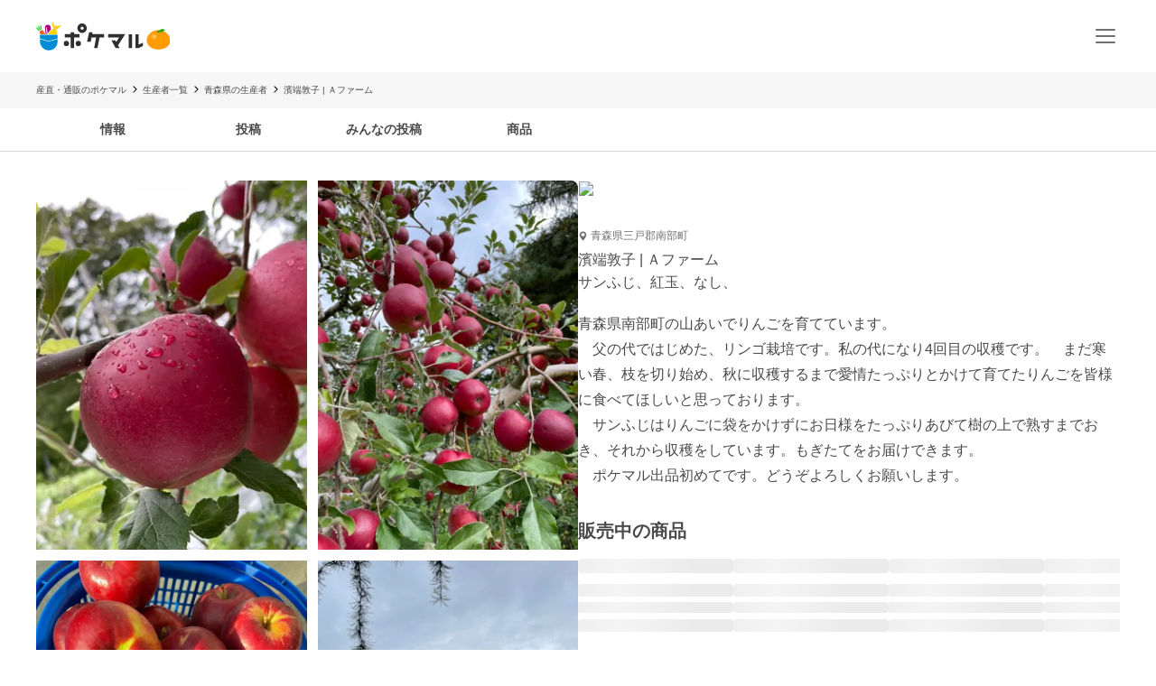

--- FILE ---
content_type: text/html; charset=utf-8
request_url: https://poke-m.com/producers/647862
body_size: 14258
content:
<!DOCTYPE html><html lang="ja"><head><meta charSet="utf-8" data-next-head=""/><meta name="viewport" content="width=device-width" data-next-head=""/><meta name="twitter:card" content="summary_large_image" data-next-head=""/><meta name="twitter:site" content="@pocket_marche" data-next-head=""/><meta name="twitter:creator" content="@pocket_marche" data-next-head=""/><meta property="fb:app_id" content="255994168066242" data-next-head=""/><meta property="og:type" content="website" data-next-head=""/><meta property="og:locale" content="ja_JP" data-next-head=""/><meta property="og:site_name" content="ポケットマルシェ" data-next-head=""/><title data-next-head="">青森県三戸郡南部町｜Ａファーム｜濱端敦子さんの生産者プロフィール｜ポケットマルシェ｜産地直送で旬の食材が生産者(農家・漁師)から届く</title><meta name="robots" content="index,follow" data-next-head=""/><meta name="description" content="青森県三戸郡南部町のＡファームの濱端敦子さんが出品している生産者プロフィールです。日本最大級の産直(産地直送)通販「ポケットマルシェ(ポケマル)」の生産者プロフィールは、生産者の顔や名前、商品が分かり、作り手のこだわりや思いが読めます。生産者と心がふれあうお買い物体験をお楽しみください。" data-next-head=""/><meta property="og:title" content="青森県三戸郡南部町｜Ａファーム｜濱端敦子さんの生産者プロフィール｜ポケットマルシェ｜産地直送で旬の食材が生産者(農家・漁師)から届く" data-next-head=""/><meta property="og:description" content="青森県三戸郡南部町のＡファームの濱端敦子さんが出品している生産者プロフィールです。日本最大級の産直(産地直送)通販「ポケットマルシェ(ポケマル)」の生産者プロフィールは、生産者の顔や名前、商品が分かり、作り手のこだわりや思いが読めます。生産者と心がふれあうお買い物体験をお楽しみください。" data-next-head=""/><meta property="og:url" content="https://poke-m.com/producers/647862" data-next-head=""/><meta property="og:image" content="https://img.resizing.net/projects/d63e60da-caac-477e-9622-4c9ca2a129b8/upload/images/4c16df9b-63ed-4985-8ffb-e17bbaaf966b/v7oty6.U6WfyCczawl0HfADBixsfuTfuI/" data-next-head=""/><link rel="canonical" href="https://poke-m.com/producers/647862" data-next-head=""/><link rel="preload" href="/images/common/logo_main_monthly/logo_main_12.svg" as="image" data-next-head=""/><link rel="preload" href="https://img.resizing.net/projects/d63e60da-caac-477e-9622-4c9ca2a129b8/upload/images/4c16df9b-63ed-4985-8ffb-e17bbaaf966b/v7oty6.U6WfyCczawl0HfADBixsfuTfuI/c_fill,w_110,h_110/f_avif" as="image" data-next-head=""/><link rel="dns-prefetch" href="https://api.poke-m.com"/><link rel="icon" type="image/png" sizes="32x32" href="https://poke-m.com/favicon-32x32.png?v=2"/><link rel="icon" type="image/png" sizes="16x16" href="https://poke-m.com/favicon-16x16.png?v=2"/><link rel="shortcut icon" type="image/vnd.microsoft.icon" href="https://poke-m.com/favicon.ico?v=2"/><link data-next-font="size-adjust" rel="preconnect" href="/" crossorigin="anonymous"/><link rel="preload" href="/_next/static/css/559c3f2045b27bf3.css" as="style"/><link rel="preload" href="/_next/static/css/6ece48a181204804.css" as="style"/><script type="application/ld+json" data-next-head="">{"@context":"https://schema.org","@type":"BreadcrumbList","itemListElement":[{"@type":"ListItem","position":1,"item":"https://poke-m.com","name":"産直・通販のポケマル"},{"@type":"ListItem","position":2,"item":"https://poke-m.com/producers","name":"生産者一覧"},{"@type":"ListItem","position":3,"item":"https://poke-m.com/producers?prefectures%5B%5D=aomori","name":"青森県の生産者"},{"@type":"ListItem","position":4,"item":"https://poke-m.com","name":"濱端敦子 | Ａファーム"}]}</script><script src="/scripts/detectHeader.min.js"></script><link rel="stylesheet" href="/_next/static/css/559c3f2045b27bf3.css" data-n-g=""/><link rel="stylesheet" href="/_next/static/css/6ece48a181204804.css" data-n-p=""/><noscript data-n-css=""></noscript><script defer="" noModule="" src="/_next/static/chunks/polyfills-42372ed130431b0a.js"></script><script src="/_next/static/chunks/webpack-c2c5163327f74395.js" defer=""></script><script src="/_next/static/chunks/framework-ccc7a55420708dc4.js" defer=""></script><script src="/_next/static/chunks/main-1ccee9f06b5d30e8.js" defer=""></script><script src="/_next/static/chunks/pages/_app-58c695af4f1f935e.js" defer=""></script><script src="/_next/static/chunks/910-4d5201be4ecd7882.js" defer=""></script><script src="/_next/static/chunks/5409-0f5360628e1a5f0f.js" defer=""></script><script src="/_next/static/chunks/1909-6aac13b567230fe8.js" defer=""></script><script src="/_next/static/chunks/1108-49d00f6eccf739d6.js" defer=""></script><script src="/_next/static/chunks/6879-e80c1fcee860e86e.js" defer=""></script><script src="/_next/static/chunks/4847-1b9837c22ac262f5.js" defer=""></script><script src="/_next/static/chunks/26-d09a4b750c7f9828.js" defer=""></script><script src="/_next/static/chunks/9693-f91ea0c356188ae3.js" defer=""></script><script src="/_next/static/chunks/6596-a376832c67d706cf.js" defer=""></script><script src="/_next/static/chunks/2990-9579d1b5f0762a1a.js" defer=""></script><script src="/_next/static/chunks/4045-86e91ba1e7654f9b.js" defer=""></script><script src="/_next/static/chunks/1873-46ddeec59401cb7c.js" defer=""></script><script src="/_next/static/chunks/8214-579e99b6ced548ce.js" defer=""></script><script src="/_next/static/chunks/7070-997459597b3a65bb.js" defer=""></script><script src="/_next/static/chunks/4910-16eabe25b223312b.js" defer=""></script><script src="/_next/static/chunks/5959-76d672fbbfcb6d46.js" defer=""></script><script src="/_next/static/chunks/1323-7facd5dad04661f8.js" defer=""></script><script src="/_next/static/chunks/513-af94f6f982e4cf4e.js" defer=""></script><script src="/_next/static/chunks/4418-1479e404c10940d2.js" defer=""></script><script src="/_next/static/chunks/8967-16ec9edf8cffe00e.js" defer=""></script><script src="/_next/static/chunks/pages/producers/%5Bid%5D-f15075dda49cf1e4.js" defer=""></script><script src="/_next/static/wcprfYjOK7Plj_8ui4R-K/_buildManifest.js" defer=""></script><script src="/_next/static/wcprfYjOK7Plj_8ui4R-K/_ssgManifest.js" defer=""></script><style data-styled="" data-styled-version="6.1.19">.eNuBqh{position:relative;display:inline-flex;justify-content:center;align-items:center;min-height:45px;padding:0.5rem 1rem;border:1px solid currentColor;border-radius:1000px;width:auto;line-height:1.5;font-size:1rem;font-weight:600;opacity:1;cursor:pointer;-webkit-tap-highlight-color:transparent;pointer-events:auto;color:#4a4a4a;background-color:transparent;border-color:#717171;}/*!sc*/
.eNuBqh:active{opacity:0.6;}/*!sc*/
data-styled.g1[id="sc-e787791-0"]{content:"eNuBqh,"}/*!sc*/
html,body,div,span,applet,object,iframe,h1,h2,h3,h4,h5,h6,p,blockquote,pre,a,abbr,acronym,address,big,cite,code,del,dfn,em,img,ins,kbd,q,s,samp,small,strike,strong,sub,sup,tt,var,b,u,i,center,dl,dt,dd,menu,ol,ul,li,fieldset,form,label,legend,table,caption,tbody,tfoot,thead,tr,th,td,article,aside,canvas,details,embed,figure,figcaption,footer,header,hgroup,main,menu,nav,output,ruby,section,summary,time,mark,audio,video{margin:0;padding:0;border:0;font-size:100%;font:inherit;vertical-align:baseline;}/*!sc*/
article,aside,details,figcaption,figure,footer,header,hgroup,main,menu,nav,section{display:block;}/*!sc*/
*[hidden]{display:none;}/*!sc*/
body{line-height:1;}/*!sc*/
menu,ol,ul{list-style:none;}/*!sc*/
blockquote,q{quotes:none;}/*!sc*/
blockquote:before,blockquote:after,q:before,q:after{content:'';content:none;}/*!sc*/
table{border-collapse:collapse;border-spacing:0;}/*!sc*/
html.smooth-scroll{scroll-behavior:smooth;}/*!sc*/
body{font-family:"Hiragino Sans","Hiragino Kaku Gothic ProN","ヒラギノ角ゴ ProN W3",Meiryo,"メイリオ",sans-serif;color:#4a4a4a;}/*!sc*/
*{box-sizing:border-box;}/*!sc*/
a{text-decoration:none;color:inherit;}/*!sc*/
input{color:#4a4a4a;font-size:1rem;}/*!sc*/
button{padding:0;background:none;border:none;font:inherit;}/*!sc*/
.announcementSlideImageFadeIn{opacity:1;animation-name:fadeInOpacity;animation-iteration-count:1;animation-timing-function:ease-in;animation-duration:1s;}/*!sc*/
.material-symbols-outlined__fill{font-variation-settings:'FILL' 1,'wght' 400,'GRAD' 0,'opsz' 24;}/*!sc*/
@keyframes fadeInOpacity{0%{opacity:0;}100%{opacity:1;}}/*!sc*/
@keyframes fadeOutOpacity{0%{opacity:1;}100%{opacity:0;}}/*!sc*/
@keyframes slide-up{0%{transform:translateY(100%);}100%{transform:translateY(0%);}}/*!sc*/
@keyframes slide-down{0%{transform:translateY(0%);}100%{transform:translateY(100%);}}/*!sc*/
data-styled.g10[id="sc-global-buoHlz1"]{content:"sc-global-buoHlz1,"}/*!sc*/
.jaqtXh{position:fixed;z-index:1001;top:0;width:100%;background-color:rgb(50,157,19,0.9);color:#fff;min-height:0;padding:0;opacity:0;visibility:hidden;transition:min-height 0.1s cubic-bezier(0.215,  0.610, 0.355, 1.000),opacity 0.4s cubic-bezier(0.215,  0.610, 0.355, 1.000),visibility 0.1s cubic-bezier(0.215,  0.610, 0.355, 1.000);}/*!sc*/
data-styled.g11[id="sc-eb6d6b11-0"]{content:"jaqtXh,"}/*!sc*/
.gnNxmk{width:100%;height:100%;}/*!sc*/
@media all and (-ms-high-contrast:none){.gnNxmk{display:flex;overflow:hidden;}}/*!sc*/
data-styled.g20[id="sc-c14f7ec5-0"]{content:"gnNxmk,"}/*!sc*/
.hTCfrp{width:100%;align-self:center;}/*!sc*/
@supports (object-fit:cover) and (object-fit:contain){.hTCfrp{height:100%;object-fit:cover;}}/*!sc*/
data-styled.g21[id="sc-c14f7ec5-1"]{content:"hTCfrp,"}/*!sc*/
.oYhlC{background-color:#f6f6f6;width:100%;min-height:40px;overflow:hidden;}/*!sc*/
data-styled.g22[id="sc-8a8324e1-0"]{content:"oYhlC,"}/*!sc*/
.cOCmOC{padding:10px 1rem;max-width:calc(1200px + 2rem);margin:0 auto;white-space:nowrap;overflow-x:auto;-webkit-overflow-scrolling:touch;scrollbar-width:none;}/*!sc*/
data-styled.g23[id="sc-8a8324e1-1"]{content:"cOCmOC,"}/*!sc*/
.dYPGOk{display:inline-block;line-height:1.5;font-size:0.625rem;white-space:nowrap;}/*!sc*/
.dYPGOk svg{margin:0 5px;}/*!sc*/
data-styled.g24[id="sc-8a8324e1-2"]{content:"dYPGOk,"}/*!sc*/
.KBobv{display:flex;justify-content:center;align-items:center;width:34px;height:34px;border-radius:50%;background-color:#fff;margin-right:12px;}/*!sc*/
.KBobv div{display:flex;justify-content:center;align-items:center;}/*!sc*/
.KBobv img{width:25px;height:25px;}/*!sc*/
data-styled.g80[id="sc-12d17bba-0"]{content:"KBobv,"}/*!sc*/
.cPWAKn{flex:1;font-size:0.625rem;font-weight:600;}/*!sc*/
@media (min-width:1100px){.cPWAKn{font-size:0.75rem;}}/*!sc*/
data-styled.g81[id="sc-12d17bba-1"]{content:"cPWAKn,"}/*!sc*/
.gWReOz{display:flex;align-items:center;}/*!sc*/
data-styled.g82[id="sc-c36c7e73-0"]{content:"gWReOz,"}/*!sc*/
.gPVpko{display:flex;justify-content:space-between;align-items:center;height:100%;padding:10px 1rem;border-top:#d6d6d6 solid 1px;}/*!sc*/
@media (min-width:1100px){.gPVpko{padding:10px 1rem 10px 0;border:none;}}/*!sc*/
data-styled.g83[id="sc-3c5a5664-0"]{content:"gPVpko,"}/*!sc*/
.iNggwd{flex:1;padding-right:1em;line-height:1.4;}/*!sc*/
data-styled.g84[id="sc-3c5a5664-1"]{content:"iNggwd,"}/*!sc*/
@media (min-width:1100px){.dgDUQV{display:none;}}/*!sc*/
data-styled.g85[id="sc-3c5a5664-2"]{content:"dgDUQV,"}/*!sc*/
.qcsQS{font-size:0.625rem;font-weight:600;display:-webkit-box;-webkit-box-orient:vertical;-webkit-line-clamp:2;overflow:hidden;}/*!sc*/
@media (min-width:1100px){.qcsQS{font-size:0.75rem;}}/*!sc*/
data-styled.g86[id="sc-36ebd7df-0"]{content:"qcsQS,"}/*!sc*/
.LoOxc{display:flex;align-items:center;}/*!sc*/
data-styled.g87[id="sc-74d1fe0a-0"]{content:"LoOxc,"}/*!sc*/
.tbAzY{display:flex;align-items:center;height:70px;padding:0 1rem;border-top:#d6d6d6 solid 1px;}/*!sc*/
.tbAzY section{flex:1;margin-right:1em;}/*!sc*/
@media (min-width:1100px){.tbAzY{border:none;height:auto;margin-bottom:15px;}}/*!sc*/
data-styled.g88[id="sc-dec6aaf5-0"]{content:"tbAzY,"}/*!sc*/
.geiuyw{display:block;width:92px;height:40px;margin-right:26px;}/*!sc*/
data-styled.g89[id="sc-dec6aaf5-1"]{content:"geiuyw,"}/*!sc*/
.cVpvKx{font-size:0.75rem;font-weight:600;margin-bottom:8px;}/*!sc*/
data-styled.g90[id="sc-dec6aaf5-2"]{content:"cVpvKx,"}/*!sc*/
.dYBkGN{font-size:0.625rem;font-weight:300;line-height:1.4;display:-webkit-box;-webkit-box-orient:vertical;-webkit-line-clamp:2;overflow:hidden;}/*!sc*/
data-styled.g91[id="sc-dec6aaf5-3"]{content:"dYBkGN,"}/*!sc*/
.kTcems{justify-self:flex-end;}/*!sc*/
data-styled.g92[id="sc-dec6aaf5-4"]{content:"kTcems,"}/*!sc*/
.ivCMqI{display:flex;justify-content:space-between;align-items:center;height:100%;padding:10px 1rem;cursor:pointer;border-top:#d6d6d6 solid 1px;border-bottom:#d6d6d6 solid 1px;}/*!sc*/
@media (min-width:1100px){.ivCMqI{padding:10px 1rem 10px 0;}}/*!sc*/
data-styled.g95[id="sc-a78235b4-0"]{content:"ivCMqI,"}/*!sc*/
.fuRSvo{flex:1;padding-right:1em;line-height:1.4;}/*!sc*/
data-styled.g96[id="sc-a78235b4-1"]{content:"fuRSvo,"}/*!sc*/
.jPEXjc{color:#717171;font-weight:400;min-width:200px;min-height:40px;}/*!sc*/
@media (min-width:768px){.jPEXjc{min-width:290px;max-width:670px;}}/*!sc*/
data-styled.g104[id="sc-bd423c34-0"]{content:"jPEXjc,"}/*!sc*/
.fzVLvJ{position:relative!important;height:29px!important;width:auto!important;object-fit:contain;}/*!sc*/
@media (min-width:768px){.fzVLvJ{height:32px!important;}}/*!sc*/
data-styled.g106[id="sc-34ac54f1-0"]{content:"fzVLvJ,"}/*!sc*/
.kdzrAx{position:relative;width:55px;height:55px;}/*!sc*/
data-styled.g135[id="sc-108d42e3-0"]{content:"kdzrAx,"}/*!sc*/
.bbzTJM{position:relative;width:55px;height:55px;border:1px solid white;border-radius:50%;box-sizing:border-box;}/*!sc*/
.bbzTJM img,.bbzTJM svg{width:100%;height:100%;border-radius:50%;}/*!sc*/
data-styled.g136[id="sc-108d42e3-1"]{content:"bbzTJM,"}/*!sc*/
.yxVMV{background-color:#f6f6f6;}/*!sc*/
@media (min-width:1100px){.yxVMV{padding:0 0 10px;}}/*!sc*/
data-styled.g146[id="sc-6bf23527-0"]{content:"yxVMV,"}/*!sc*/
@media (min-width:1100px){.gVcnCF{width:100%;margin:0 auto;max-width:1200px;}}/*!sc*/
@media (min-width:1100px){.gVcnCF{display:flex;padding-top:1rem;}}/*!sc*/
data-styled.g147[id="sc-6bf23527-1"]{content:"gVcnCF,"}/*!sc*/
.hXJjxX{flex:1;}/*!sc*/
data-styled.g149[id="sc-6bf23527-3"]{content:"hXJjxX,"}/*!sc*/
.kKUdwP{display:grid;grid-template-columns:1fr 1fr;}/*!sc*/
.kKUdwP a{height:44px;}/*!sc*/
.kKUdwP a:nth-child(odd){border-right:#d6d6d6 solid 1px;}/*!sc*/
@media (min-width:1100px){.kKUdwP{display:block;margin-top:-0.4em;width:160px;}.kKUdwP a:nth-child(odd){border:none;}}/*!sc*/
data-styled.g150[id="sc-6bf23527-4"]{content:"kKUdwP,"}/*!sc*/
.fdVcmM{margin-right:40px;}/*!sc*/
@media (min-width:1100px){.fdVcmM{margin-right:0;margin-bottom:8px;}}/*!sc*/
data-styled.g151[id="sc-6bf23527-5"]{content:"fdVcmM,"}/*!sc*/
.fGKFqr{padding:14px 1rem;border-top:#d6d6d6 solid 1px;}/*!sc*/
@media (min-width:1100px){.fGKFqr{padding:0 1rem;border:none;}}/*!sc*/
data-styled.g153[id="sc-6bf23527-7"]{content:"fGKFqr,"}/*!sc*/
.feGcgS{margin-top:10px;display:flex;justify-content:center;}/*!sc*/
@media (min-width:1100px){.feGcgS{display:block;}}/*!sc*/
data-styled.g154[id="sc-6bf23527-8"]{content:"feGcgS,"}/*!sc*/
.bezwBG{padding-bottom:0;}/*!sc*/
@media (min-width:1100px){.bezwBG{margin-top:15px;}}/*!sc*/
data-styled.g155[id="sc-6bf23527-9"]{content:"bezwBG,"}/*!sc*/
.gNmsPY{display:flex;align-items:center;justify-content:center;}/*!sc*/
@media (min-width:1100px){.gNmsPY{justify-content:initial;}}/*!sc*/
data-styled.g156[id="sc-6bf23527-10"]{content:"gNmsPY,"}/*!sc*/
.kSLUnq{display:inline-flex;justify-content:center;align-items:center;width:44px;height:44px;cursor:pointer;}/*!sc*/
data-styled.g157[id="sc-6bf23527-11"]{content:"kSLUnq,"}/*!sc*/
.jFymaP{margin:16px auto 8px;font-size:0.7em;line-height:1.5;padding:0 16px;color:#717171;}/*!sc*/
@media (min-width:1100px){.jFymaP{width:100%;margin:0 auto;max-width:1200px;}}/*!sc*/
@media (min-width:1100px){.jFymaP{padding:0;}}/*!sc*/
data-styled.g158[id="sc-6bf23527-12"]{content:"jFymaP,"}/*!sc*/
.dizese{padding:14px 1rem;border-top:#d6d6d6 solid 1px;text-align:center;}/*!sc*/
.dizese small{font-size:0.625rem;font-weight:400;color:#717171;}/*!sc*/
@media (min-width:1100px){.dizese{border:none;}}/*!sc*/
data-styled.g159[id="sc-6bf23527-13"]{content:"dizese,"}/*!sc*/
.eccsbl{font-size:0.75rem;font-weight:600;text-align:center;margin-bottom:10px;}/*!sc*/
@media (min-width:768px){.eccsbl{text-align:left;}}/*!sc*/
data-styled.g160[id="sc-6bf23527-14"]{content:"eccsbl,"}/*!sc*/
.kONGcO{line-height:0;cursor:pointer;-webkit-tap-highlight-color:transparent;}/*!sc*/
.kONGcO:active{opacity:0.6;}/*!sc*/
.kONGcO>*{pointer-events:none;}/*!sc*/
data-styled.g165[id="sc-a3965eb1-0"]{content:"kONGcO,"}/*!sc*/
.hZovWi{position:relative;}/*!sc*/
data-styled.g177[id="sc-aac53139-0"]{content:"hZovWi,"}/*!sc*/
.csiEkt{position:relative;width:100%;background-color:#fff;padding:0 1rem;}/*!sc*/
data-styled.g178[id="sc-aac53139-1"]{content:"csiEkt,"}/*!sc*/
.fZBPOe{min-height:50px;display:flex;align-items:center;justify-content:space-between;margin:0 auto;max-width:1200px;}/*!sc*/
@media (min-width:768px){.fZBPOe{min-height:80px;}}/*!sc*/
data-styled.g179[id="sc-aac53139-2"]{content:"fZBPOe,"}/*!sc*/
.eLSyNz{display:flex;align-items:center;gap:0.5rem;margin-right:0.5rem;}/*!sc*/
@media (min-width:768px){.eLSyNz{gap:0.75rem;margin-right:0.75rem;}}/*!sc*/
data-styled.g180[id="sc-aac53139-3"]{content:"eLSyNz,"}/*!sc*/
.khJOdu{display:flex;align-items:center;justify-content:center;}/*!sc*/
data-styled.g181[id="sc-aac53139-4"]{content:"khJOdu,"}/*!sc*/
.cICnNv{display:flex;align-items:center;}/*!sc*/
data-styled.g182[id="sc-aac53139-5"]{content:"cICnNv,"}/*!sc*/
.ejChxw{display:flex;position:relative;}/*!sc*/
data-styled.g183[id="sc-aac53139-6"]{content:"ejChxw,"}/*!sc*/
.fMVaJt:not(:last-child){margin-bottom:12px;}/*!sc*/
data-styled.g242[id="sc-939240a3-0"]{content:"fMVaJt,"}/*!sc*/
.dTlTWB{font-size:0.875rem;line-height:1.75;}/*!sc*/
.dTlTWB *{display:inline-block;}/*!sc*/
data-styled.g257[id="sc-3c32c098-1"]{content:"dTlTWB,"}/*!sc*/
.eGfwpY{overflow-x:auto;display:flex;}/*!sc*/
data-styled.g545[id="sc-e38545fc-0"]{content:"eGfwpY,"}/*!sc*/
.lmGZLR{display:flex;gap:8px;margin:0 1rem;}/*!sc*/
@media (min-width:1100px){.lmGZLR{margin:0;}}/*!sc*/
data-styled.g546[id="sc-e38545fc-1"]{content:"lmGZLR,"}/*!sc*/
.jJoPRH{display:block;width:var(--latest-products-list-item-width,120px);flex-shrink:0;}/*!sc*/
data-styled.g547[id="sc-e38545fc-2"]{content:"jJoPRH,"}/*!sc*/
.fVQTmf{width:100%;}/*!sc*/
data-styled.g548[id="sc-e38545fc-3"]{content:"fVQTmf,"}/*!sc*/
.cRDyWq{aspect-ratio:1/1;border-radius:4px;overflow:hidden;}/*!sc*/
data-styled.g549[id="sc-e38545fc-4"]{content:"cRDyWq,"}/*!sc*/
.kFQTnf{display:flex;flex-direction:column;gap:2px;padding:0.5rem 0;}/*!sc*/
.kFQTnf >*{height:1em;margin-top:0.25em;margin-bottom:0.25em;}/*!sc*/
data-styled.g550[id="sc-e38545fc-5"]{content:"kFQTnf,"}/*!sc*/
.bPPdqD{font-size:var(--simple-product-card-title-font-size,0.75rem);}/*!sc*/
data-styled.g551[id="sc-e38545fc-6"]{content:"bPPdqD,"}/*!sc*/
.eXiVDq{font-size:var(--simple-product-card-quantity-font-size,0.625rem);}/*!sc*/
data-styled.g552[id="sc-e38545fc-7"]{content:"eXiVDq,"}/*!sc*/
.hZNxeo{font-size:var(--simple-product-card-price-font-size,0.75rem);}/*!sc*/
data-styled.g553[id="sc-e38545fc-8"]{content:"hZNxeo,"}/*!sc*/
.btOhVd{display:flex;align-items:center;font-size:0.75rem;font-weight:300;color:#717171;}/*!sc*/
.btOhVd p{margin-left:3px;}/*!sc*/
data-styled.g554[id="sc-2f43343e-0"]{content:"btOhVd,"}/*!sc*/
.cXuTVc{color:#4a4a4a;font-weight:500;margin-top:11px;line-height:1.2;}/*!sc*/
data-styled.g555[id="sc-adba55c0-0"]{content:"cXuTVc,"}/*!sc*/
.jhuLT{color:#4a4a4a;font-weight:300;margin-top:8px;}/*!sc*/
data-styled.g556[id="sc-adba55c0-1"]{content:"jhuLT,"}/*!sc*/
.hjhqCs{font-size:1rem;font-weight:600;line-height:1.5;scroll-margin-top:64px;}/*!sc*/
@media (min-width:768px){.hjhqCs{font-size:1.5rem;text-align:center;}}/*!sc*/
data-styled.g569[id="sc-19c82b9a-0"]{content:"hjhqCs,"}/*!sc*/
.kzUrrL{margin:1rem 0;display:flex;flex-direction:column;gap:1rem;}/*!sc*/
data-styled.g570[id="sc-19ca9e09-0"]{content:"kzUrrL,"}/*!sc*/
.geOFvW{display:flex;gap:1rem;}/*!sc*/
data-styled.g571[id="sc-19ca9e09-1"]{content:"geOFvW,"}/*!sc*/
.ghjoND{flex:1;display:flex;flex-direction:column;gap:13px;}/*!sc*/
data-styled.g572[id="sc-19ca9e09-2"]{content:"ghjoND,"}/*!sc*/
.hmpXFa>li:first-child{padding-top:0;}/*!sc*/
data-styled.g573[id="sc-49b4673e-0"]{content:"hmpXFa,"}/*!sc*/
.ihSeaz{display:block;width:100%;border-bottom:1px solid #d6d6d6;}/*!sc*/
.ihSeaz:first-child .post-item-container{padding-top:0;}/*!sc*/
data-styled.g574[id="sc-49b4673e-1"]{content:"ihSeaz,"}/*!sc*/
.cweypm{position:sticky;top:0;background-color:#fff;border-bottom:solid 1px #d6d6d6;z-index:99;}/*!sc*/
data-styled.g575[id="sc-176b8f29-0"]{content:"cweypm,"}/*!sc*/
.gxCeuz{display:flex;justify-content:space-around;align-items:center;}/*!sc*/
@media (min-width:1100px){.gxCeuz{width:100%;margin:0 auto;max-width:1300px;}}/*!sc*/
@media (min-width:1100px){.gxCeuz{padding-left:50px;padding-right:50px;}}/*!sc*/
@media (min-width:768px){.gxCeuz{justify-content:flex-start;}}/*!sc*/
data-styled.g576[id="sc-176b8f29-1"]{content:"gxCeuz,"}/*!sc*/
.bMOjYM{width:100%;max-width:150px;}/*!sc*/
data-styled.g577[id="sc-176b8f29-2"]{content:"bMOjYM,"}/*!sc*/
.GRktW{display:flex;place-content:center;padding:0.75rem 0;line-height:1.7;font-size:0.875rem;font-weight:600;cursor:pointer;border-bottom:inherit;color:inherit;}/*!sc*/
data-styled.g578[id="sc-176b8f29-3"]{content:"GRktW,"}/*!sc*/
.dnvFUO{font-weight:600;font-size:var(--latest-products-title-font-size,0.875rem);line-height:1.5;margin:0 0 1rem 1.5rem;}/*!sc*/
@media (min-width:1100px){.dnvFUO{margin:0 0 1rem;}}/*!sc*/
data-styled.g588[id="sc-13317313-0"]{content:"dnvFUO,"}/*!sc*/
.ddlgfE{margin:2rem 0;}/*!sc*/
@media (min-width:1100px){.ddlgfE{--latest-products-title-font-size:1.25rem;--simple-product-card-title-font-size:0.875rem;--simple-product-card-quantity-font-size:0.75rem;--simple-product-card-price-font-size:0.875rem;--latest-products-list-item-width:172px;}}/*!sc*/
data-styled.g589[id="sc-ffd6e436-0"]{content:"ddlgfE,"}/*!sc*/
.imtBGy{margin-top:1.5rem;display:flex;justify-content:center;}/*!sc*/
data-styled.g590[id="sc-ffd6e436-1"]{content:"imtBGy,"}/*!sc*/
.eDakMT{font-size:0.75rem;font-weight:600;}/*!sc*/
data-styled.g600[id="sc-ef9c6fe6-0"]{content:"eDakMT,"}/*!sc*/
.johkWk{display:flex;flex-direction:column;gap:1.5rem;}/*!sc*/
@media (min-width:768px){.johkWk{gap:2rem;}}/*!sc*/
data-styled.g645[id="sc-54411469-0"]{content:"johkWk,"}/*!sc*/
.cNypOm{background-color:#fff;margin-bottom:0;}/*!sc*/
data-styled.g663[id="sc-99d64663-0"]{content:"cNypOm,"}/*!sc*/
.GEfUf{display:flex;align-items:center;justify-content:center;height:400px;}/*!sc*/
@media (min-width:768px){.GEfUf{height:600px;}}/*!sc*/
data-styled.g665[id="sc-99d64663-2"]{content:"GEfUf,"}/*!sc*/
.bNRFAV{display:flex;}/*!sc*/
@media (max-width:767px){.bNRFAV{overflow-x:auto;white-space:nowrap;margin-top:1rem;}}/*!sc*/
@media (min-width:768px){.bNRFAV{margin:0 1rem;}}/*!sc*/
@media (min-width:1100px){.bNRFAV{margin:0;}}/*!sc*/
data-styled.g674[id="sc-1b39d01c-0"]{content:"bNRFAV,"}/*!sc*/
.kkrtyY{position:relative;flex:1 1 auto;}/*!sc*/
.kkrtyY img{width:100%;height:100%;object-fit:cover;object-position:center;}/*!sc*/
@media (max-width:767px){.kkrtyY{display:flex;gap:0.75rem;margin:0 1rem;}.kkrtyY >li{border-radius:8px;overflow:hidden;}.kkrtyY >li{flex:none;width:10rem;height:10rem;}}/*!sc*/
@media (min-width:768px){.kkrtyY{display:grid;gap:0.75rem;aspect-ratio:1.2611;border-radius:8px;overflow:hidden;grid-template-columns:repeat(2,50%);grid-template-rows:repeat(2,50%);}.kkrtyY img{width:100%;height:100%;}.kkrtyY >li:nth-child(n + 5){display:none;}}/*!sc*/
data-styled.g675[id="sc-1b39d01c-1"]{content:"kkrtyY,"}/*!sc*/
.cVLhfE{position:relative;background-color:#f6f6f6;cursor:pointer;}/*!sc*/
.cVLhfE:hover{filter:brightness(0.8);}/*!sc*/
data-styled.g676[id="sc-1b39d01c-2"]{content:"cVLhfE,"}/*!sc*/
.dMixDS{margin:1rem 0 30px;padding:0 1rem;}/*!sc*/
@media (min-width:1100px){.dMixDS{padding:0;margin:0 0 30px;}}/*!sc*/
data-styled.g680[id="sc-e1b5acf6-0"]{content:"dMixDS,"}/*!sc*/
.gmzxIP{display:flex;justify-content:space-between;align-items:center;width:100%;}/*!sc*/
data-styled.g681[id="sc-e1b5acf6-1"]{content:"gmzxIP,"}/*!sc*/
.fTHvLy{margin-top:16px;}/*!sc*/
@media (min-width:768px){.fTHvLy div,.fTHvLy button{font-size:1rem!important;}}/*!sc*/
data-styled.g682[id="sc-e1b5acf6-2"]{content:"fTHvLy,"}/*!sc*/
.iSoTSh{word-break:break-all;white-space:pre-wrap;}/*!sc*/
data-styled.g683[id="sc-e1b5acf6-3"]{content:"iSoTSh,"}/*!sc*/
.dUMbbV{display:flex;flex-direction:column;gap:1rem;margin-bottom:1.5rem;}/*!sc*/
@media (min-width:768px){.dUMbbV{justify-content:start;}}/*!sc*/
data-styled.g684[id="sc-e1b5acf6-4"]{content:"dUMbbV,"}/*!sc*/
.gWrWbG{cursor:pointer;transition:opacity 0.2s;}/*!sc*/
.gWrWbG:hover{opacity:0.8;}/*!sc*/
data-styled.g685[id="sc-e1b5acf6-5"]{content:"gWrWbG,"}/*!sc*/
.caaSXA{overflow-y:auto;margin-bottom:1.5rem;}/*!sc*/
@media (min-width:768px){.caaSXA{margin-bottom:2rem;}}/*!sc*/
data-styled.g708[id="sc-ba58e71d-1"]{content:"caaSXA,"}/*!sc*/
.dMZMiB{display:grid;grid-template-columns:repeat(5,217px);gap:0.5rem;}/*!sc*/
.dMZMiB>li{height:261px;}/*!sc*/
@media (min-width:768px){.dMZMiB{padding:0;}}/*!sc*/
@media (min-width:1100px){.dMZMiB{grid-template-columns:repeat(5,233.6px);}}/*!sc*/
data-styled.g709[id="sc-ba58e71d-2"]{content:"dMZMiB,"}/*!sc*/
.jbiJmu{padding:0;margin:2.5rem auto 3rem;max-width:1200px;}/*!sc*/
@media (min-width:1100px){.jbiJmu{padding:3rem 0;}}/*!sc*/
.eglUdC{padding:0;margin:2.5rem auto 3rem;max-width:1200px;}/*!sc*/
@media (min-width:1100px){.eglUdC{padding:3rem 0;background-color:#f6f6f6;}}/*!sc*/
data-styled.g713[id="sc-da5ef51d-0"]{content:"jbiJmu,eglUdC,"}/*!sc*/
.dkpxC{margin:0 1rem;}/*!sc*/
@media (min-width:1100px){.dkpxC{margin:0;}}/*!sc*/
data-styled.g714[id="sc-da5ef51d-1"]{content:"dkpxC,"}/*!sc*/
.khCaGA{margin:0 auto;max-width:700px;}/*!sc*/
data-styled.g715[id="sc-da5ef51d-2"]{content:"khCaGA,"}/*!sc*/
.hLztGY{padding-bottom:2rem;}/*!sc*/
@media (min-width:768px){.hLztGY{margin-top:32px;}}/*!sc*/
data-styled.g716[id="sc-6c7031-0"]{content:"hLztGY,"}/*!sc*/
.ePNzCR{width:100%;display:flex;flex-direction:column;}/*!sc*/
@media (min-width:1100px){.ePNzCR{width:100%;margin:0 auto;max-width:1200px;}}/*!sc*/
@media (min-width:768px){.ePNzCR{margin:0 auto;max-width:500px;}}/*!sc*/
@media (min-width:1100px){.ePNzCR{margin:auto;gap:24px;flex-direction:row;}@media (min-width:1100px){.ePNzCR{width:100%;margin:0 auto;max-width:1200px;}}}/*!sc*/
data-styled.g717[id="sc-6c7031-1"]{content:"ePNzCR,"}/*!sc*/
.ePaKCE{flex:1;width:100%;scroll-margin-top:64px;}/*!sc*/
@media (min-width:1100px){.ePaKCE{width:588px;}}/*!sc*/
data-styled.g718[id="sc-6c7031-2"]{content:"ePaKCE,"}/*!sc*/
.njfDa{padding:0 1rem;display:flex;flex-direction:column;gap:1rem;scroll-margin-top:64px;}/*!sc*/
@media (min-width:768px){.njfDa{gap:2rem;}}/*!sc*/
data-styled.g719[id="sc-6c7031-3"]{content:"njfDa,"}/*!sc*/
.gWSdEq{margin:0 auto;width:100%;max-width:1200px;}/*!sc*/
data-styled.g720[id="sc-6c7031-4"]{content:"gWSdEq,"}/*!sc*/
</style></head><body><link rel="preload" as="image" href="/images/common/logo_main_monthly/logo_main_12.svg"/><link rel="preload" as="image" href="https://img.resizing.net/projects/d63e60da-caac-477e-9622-4c9ca2a129b8/upload/images/4c16df9b-63ed-4985-8ffb-e17bbaaf966b/v7oty6.U6WfyCczawl0HfADBixsfuTfuI/c_fill,w_110,h_110/f_avif"/><div id="__next"><style>
    #nprogress {
      pointer-events: none;
    }
    #nprogress .bar {
      background: #0b57d0;
      position: fixed;
      z-index: 9999;
      top: 0;
      left: 0;
      width: 100%;
      height: 3px;
    }
    #nprogress .peg {
      display: block;
      position: absolute;
      right: 0px;
      width: 100px;
      height: 100%;
      box-shadow: 0 0 10px #0b57d0, 0 0 5px #0b57d0;
      opacity: 1;
      -webkit-transform: rotate(3deg) translate(0px, -4px);
      -ms-transform: rotate(3deg) translate(0px, -4px);
      transform: rotate(3deg) translate(0px, -4px);
    }
    #nprogress .spinner {
      display: block;
      position: fixed;
      z-index: 1031;
      top: 15px;
      right: 15px;
    }
    #nprogress .spinner-icon {
      width: 18px;
      height: 18px;
      box-sizing: border-box;
      border: solid 2px transparent;
      border-top-color: #0b57d0;
      border-left-color: #0b57d0;
      border-radius: 50%;
      -webkit-animation: nprogresss-spinner 400ms linear infinite;
      animation: nprogress-spinner 400ms linear infinite;
    }
    .nprogress-custom-parent {
      overflow: hidden;
      position: relative;
    }
    .nprogress-custom-parent #nprogress .spinner,
    .nprogress-custom-parent #nprogress .bar {
      position: absolute;
    }
    @-webkit-keyframes nprogress-spinner {
      0% {
        -webkit-transform: rotate(0deg);
      }
      100% {
        -webkit-transform: rotate(360deg);
      }
    }
    @keyframes nprogress-spinner {
      0% {
        transform: rotate(0deg);
      }
      100% {
        transform: rotate(360deg);
      }
    }
  </style><div class="sc-eb6d6b11-0 jaqtXh"></div><style>
        .grecaptcha-badge {
          visibility: hidden;
        }
      </style><div data-testid="recaptcha-ref"></div><div class="sc-aac53139-0 hZovWi js-global-header"><header class="sc-aac53139-1 csiEkt"><div class="sc-aac53139-2 fZBPOe"><div class="sc-aac53139-5 cICnNv"><a class="sc-aac53139-6 ejChxw" href="/"><img aria-label="ポケマル/ポケットマルシェ" alt="ポケマル/ポケットマルシェ" decoding="async" data-nimg="fill" class="sc-34ac54f1-0 fzVLvJ" style="position:absolute;height:100%;width:100%;left:0;top:0;right:0;bottom:0;color:transparent" src="/images/common/logo_main_monthly/logo_main_12.svg"/></a></div><div class="sc-aac53139-4 khJOdu"><div class="sc-aac53139-3 eLSyNz"></div><button aria-label="メニュー" class="sc-a3965eb1-0 kONGcO gtm__humberger_menu"><svg xmlns="http://www.w3.org/2000/svg" width="32" height="32" fill="none"><path fill="#717171" d="M26 10H6a1 1 0 0 1 0-2h20a1 1 0 0 1 0 2m0 7H6a1 1 0 0 1 0-2h20a1 1 0 0 1 0 2m0 7H6a1 1 0 0 1 0-2h20a1 1 0 0 1 0 2"></path></svg></button></div></div></header></div><div class="sc-8a8324e1-0 oYhlC js-breadcrumb-container"><ol class="sc-8a8324e1-1 cOCmOC"><li class="sc-8a8324e1-2 dYPGOk"><a class="gtm__pankuzu" href="/">産直・通販のポケマル</a></li><li class="sc-8a8324e1-2 dYPGOk"><svg xmlns="http://www.w3.org/2000/svg" width="8" height="8" viewBox="0 0 25 25"><path d="m19.955 11.346a1.5 1.5 0 0 1 0 2.121l-.046.042-9.859 9.859a1.5 1.5 0 0 1 -2.121-2.121l8.842-8.843-8.837-8.836a1.5 1.5 0 0 1 2.122-2.122l9.9 9.9z" fill="#000"></path></svg><a class="gtm__pankuzu" href="/producers">生産者一覧</a></li><li class="sc-8a8324e1-2 dYPGOk"><svg xmlns="http://www.w3.org/2000/svg" width="8" height="8" viewBox="0 0 25 25"><path d="m19.955 11.346a1.5 1.5 0 0 1 0 2.121l-.046.042-9.859 9.859a1.5 1.5 0 0 1 -2.121-2.121l8.842-8.843-8.837-8.836a1.5 1.5 0 0 1 2.122-2.122l9.9 9.9z" fill="#000"></path></svg><a class="gtm__pankuzu" href="/producers?prefectures%5B%5D=aomori">青森県の生産者</a></li><li class="sc-8a8324e1-2 dYPGOk"><svg xmlns="http://www.w3.org/2000/svg" width="8" height="8" viewBox="0 0 25 25"><path d="m19.955 11.346a1.5 1.5 0 0 1 0 2.121l-.046.042-9.859 9.859a1.5 1.5 0 0 1 -2.121-2.121l8.842-8.843-8.837-8.836a1.5 1.5 0 0 1 2.122-2.122l9.9 9.9z" fill="#000"></path></svg>濱端敦子 | Ａファーム</li></ol></div><div class="sc-176b8f29-0 cweypm"><ul class="sc-176b8f29-1 gxCeuz"><li class="sc-176b8f29-2 bMOjYM"><a class="sc-176b8f29-3 GRktW gtm__producer_float_menu_information" href="/producers/647862#information">情報</a></li><li class="sc-176b8f29-2 bMOjYM"><a class="sc-176b8f29-3 GRktW gtm__producer_float_menu_producer_posts" href="/producers/647862#producer_posts">投稿</a></li><li class="sc-176b8f29-2 bMOjYM"><a class="sc-176b8f29-3 GRktW gtm__producer_float_menu_community_posts" href="/producers/647862#community_posts">みんなの投稿</a></li><li class="sc-176b8f29-2 bMOjYM"><a class="sc-176b8f29-3 GRktW gtm__producer_float_menu_products" href="/producers/647862#products">商品</a></li></ul></div><main class="sc-6c7031-0 hLztGY"><div class="sc-6c7031-1 ePNzCR"><div id="information" class="sc-6c7031-2 ePaKCE"><div class="sc-1b39d01c-0 bNRFAV"><ul class="sc-1b39d01c-1 kkrtyY"><li class="sc-1b39d01c-2 cVLhfE"><img alt="Ａファーム" loading="lazy" width="600" height="600" decoding="async" data-nimg="1" style="color:transparent" srcSet="/_next/image?url=https%3A%2F%2Fimg.resizing.net%2Fprojects%2Fd63e60da-caac-477e-9622-4c9ca2a129b8%2Fupload%2Fimages%2F0853c4b7-a562-4825-ad33-875f83eb1eea%2FvKGsfJCN2Yh9bjYu7eMWEXp_Qov8nz0lb%2F&amp;w=640&amp;q=75 1x, /_next/image?url=https%3A%2F%2Fimg.resizing.net%2Fprojects%2Fd63e60da-caac-477e-9622-4c9ca2a129b8%2Fupload%2Fimages%2F0853c4b7-a562-4825-ad33-875f83eb1eea%2FvKGsfJCN2Yh9bjYu7eMWEXp_Qov8nz0lb%2F&amp;w=1200&amp;q=75 2x" src="/_next/image?url=https%3A%2F%2Fimg.resizing.net%2Fprojects%2Fd63e60da-caac-477e-9622-4c9ca2a129b8%2Fupload%2Fimages%2F0853c4b7-a562-4825-ad33-875f83eb1eea%2FvKGsfJCN2Yh9bjYu7eMWEXp_Qov8nz0lb%2F&amp;w=1200&amp;q=75"/></li><li class="sc-1b39d01c-2 cVLhfE"><img alt="Ａファーム" loading="lazy" width="600" height="600" decoding="async" data-nimg="1" style="color:transparent" srcSet="/_next/image?url=https%3A%2F%2Fimg.resizing.net%2Fprojects%2Fd63e60da-caac-477e-9622-4c9ca2a129b8%2Fupload%2Fimages%2Fa7113a1b-4bd1-4b41-8575-2bccb4af3080%2FvTmuNdspbQ1fhQu8hXP8aVKjBTYE3N4Wm%2F&amp;w=640&amp;q=75 1x, /_next/image?url=https%3A%2F%2Fimg.resizing.net%2Fprojects%2Fd63e60da-caac-477e-9622-4c9ca2a129b8%2Fupload%2Fimages%2Fa7113a1b-4bd1-4b41-8575-2bccb4af3080%2FvTmuNdspbQ1fhQu8hXP8aVKjBTYE3N4Wm%2F&amp;w=1200&amp;q=75 2x" src="/_next/image?url=https%3A%2F%2Fimg.resizing.net%2Fprojects%2Fd63e60da-caac-477e-9622-4c9ca2a129b8%2Fupload%2Fimages%2Fa7113a1b-4bd1-4b41-8575-2bccb4af3080%2FvTmuNdspbQ1fhQu8hXP8aVKjBTYE3N4Wm%2F&amp;w=1200&amp;q=75"/></li><li class="sc-1b39d01c-2 cVLhfE"><img alt="Ａファーム" loading="lazy" width="600" height="600" decoding="async" data-nimg="1" style="color:transparent" srcSet="/_next/image?url=https%3A%2F%2Fimg.resizing.net%2Fprojects%2Fd63e60da-caac-477e-9622-4c9ca2a129b8%2Fupload%2Fimages%2F8d3346b1-bb8d-4511-bce6-9a83cc42650b%2Fvbs1BYCYLbsZxbLtkRiO_eYBLB1iaoTXA%2F&amp;w=640&amp;q=75 1x, /_next/image?url=https%3A%2F%2Fimg.resizing.net%2Fprojects%2Fd63e60da-caac-477e-9622-4c9ca2a129b8%2Fupload%2Fimages%2F8d3346b1-bb8d-4511-bce6-9a83cc42650b%2Fvbs1BYCYLbsZxbLtkRiO_eYBLB1iaoTXA%2F&amp;w=1200&amp;q=75 2x" src="/_next/image?url=https%3A%2F%2Fimg.resizing.net%2Fprojects%2Fd63e60da-caac-477e-9622-4c9ca2a129b8%2Fupload%2Fimages%2F8d3346b1-bb8d-4511-bce6-9a83cc42650b%2Fvbs1BYCYLbsZxbLtkRiO_eYBLB1iaoTXA%2F&amp;w=1200&amp;q=75"/></li><li class="sc-1b39d01c-2 cVLhfE"><img alt="Ａファーム" loading="lazy" width="600" height="600" decoding="async" data-nimg="1" style="color:transparent" srcSet="/_next/image?url=https%3A%2F%2Fimg.resizing.net%2Fprojects%2Fd63e60da-caac-477e-9622-4c9ca2a129b8%2Fupload%2Fimages%2F97bb85f8-74ab-46cb-b030-74bd29e91a84%2Fvh2ntLqSPPMHRXCuSvtcJoCf8BGmMJGAN%2F&amp;w=640&amp;q=75 1x, /_next/image?url=https%3A%2F%2Fimg.resizing.net%2Fprojects%2Fd63e60da-caac-477e-9622-4c9ca2a129b8%2Fupload%2Fimages%2F97bb85f8-74ab-46cb-b030-74bd29e91a84%2Fvh2ntLqSPPMHRXCuSvtcJoCf8BGmMJGAN%2F&amp;w=1200&amp;q=75 2x" src="/_next/image?url=https%3A%2F%2Fimg.resizing.net%2Fprojects%2Fd63e60da-caac-477e-9622-4c9ca2a129b8%2Fupload%2Fimages%2F97bb85f8-74ab-46cb-b030-74bd29e91a84%2Fvh2ntLqSPPMHRXCuSvtcJoCf8BGmMJGAN%2F&amp;w=1200&amp;q=75"/></li></ul></div></div><div class="sc-6c7031-2 ePaKCE"><section class="sc-e1b5acf6-0 dMixDS"><section class="sc-e1b5acf6-4 dUMbbV"><div class="sc-e1b5acf6-1 gmzxIP"><div class="sc-e1b5acf6-5 gWrWbG"><div class="sc-108d42e3-0 kdzrAx"><div class="sc-108d42e3-1 bbzTJM"><img alt="濱端敦子" data-testid="product-image" width="110" height="110" decoding="async" data-nimg="1" style="color:transparent;max-width:100%;height:100%;object-fit:cover" src="https://img.resizing.net/projects/d63e60da-caac-477e-9622-4c9ca2a129b8/upload/images/4c16df9b-63ed-4985-8ffb-e17bbaaf966b/v7oty6.U6WfyCczawl0HfADBixsfuTfuI/c_fill,w_110,h_110/f_avif"/></div></div></div></div><div><div class="sc-2f43343e-0 btOhVd"><svg xmlns="http://www.w3.org/2000/svg" width="11" height="11" viewBox="0 0 25 25"><path fill="currentColor" fill-rule="nonzero" d="M12.5 1C7.813 1 4 4.737 4 9.33c0 5.7 7.607 14.068 7.93 14.421a.776.776 0 0 0 1.14 0C13.392 23.398 21 15.03 21 9.33 21 4.737 17.187 1 12.5 1zm0 12C10.019 13 8 11.206 8 9s2.019-4 4.5-4S17 6.794 17 9s-2.019 4-4.5 4z"></path></svg><p>青森県三戸郡南部町</p></div><h1 class="sc-adba55c0-0 cXuTVc">濱端敦子 | Ａファーム</h1><p class="sc-adba55c0-1 jhuLT">サンふじ、紅玉、なし、</p></div></section><div class="sc-e1b5acf6-2 fTHvLy"><span class="sc-e1b5acf6-3 iSoTSh"><div class="sc-3c32c098-0 gshzzL"><div class="sc-3c32c098-1 dTlTWB">青森県南部町の山あいでりんごを育てています。
　父の代ではじめた、リンゴ栽培です。私の代になり4回目の収穫です。　まだ寒い春、枝を切り始め、秋に収穫するまで愛情たっぷりとかけて育てたりんごを皆様に食べてほしいと思っております。
　サンふじはりんごに袋をかけずにお日様をたっぷりあびて樹の上で熟すまでおき、それから収穫をしています。もぎたてをお届けできます。
　ポケマル出品初めてです。どうぞよろしくお願いします。</div></div></span></div><span hidden="" style="position:fixed;top:1px;left:1px;width:1px;height:0;padding:0;margin:-1px;overflow:hidden;clip:rect(0, 0, 0, 0);white-space:nowrap;border-width:0;display:none"></span></section><div class="sc-ffd6e436-0 ddlgfE"><div class="sc-13317313-0 dnvFUO">販売中の商品</div><div class="sc-e38545fc-0 eGfwpY"><ul class="sc-e38545fc-1 lmGZLR"><li class="sc-e38545fc-2 jJoPRH"><div class="sc-e38545fc-3 fVQTmf"><div class="sc-e38545fc-4 cRDyWq"><span data-testid="skeleton-container" aria-live="polite" aria-busy="true"><span class="react-loading-skeleton" style="height:100%">‌</span><br/></span></div><div class="sc-e38545fc-5 kFQTnf"><div class="sc-e38545fc-6 bPPdqD"><span data-testid="skeleton-container" aria-live="polite" aria-busy="true"><span class="react-loading-skeleton" style="height:100%">‌</span><br/></span></div><div class="sc-e38545fc-7 eXiVDq"><span data-testid="skeleton-container" aria-live="polite" aria-busy="true"><span class="react-loading-skeleton" style="height:100%">‌</span><br/></span></div><div class="sc-e38545fc-8 hZNxeo"><span data-testid="skeleton-container" aria-live="polite" aria-busy="true"><span class="react-loading-skeleton" style="height:100%">‌</span><br/></span></div></div></div></li><li class="sc-e38545fc-2 jJoPRH"><div class="sc-e38545fc-3 fVQTmf"><div class="sc-e38545fc-4 cRDyWq"><span data-testid="skeleton-container" aria-live="polite" aria-busy="true"><span class="react-loading-skeleton" style="height:100%">‌</span><br/></span></div><div class="sc-e38545fc-5 kFQTnf"><div class="sc-e38545fc-6 bPPdqD"><span data-testid="skeleton-container" aria-live="polite" aria-busy="true"><span class="react-loading-skeleton" style="height:100%">‌</span><br/></span></div><div class="sc-e38545fc-7 eXiVDq"><span data-testid="skeleton-container" aria-live="polite" aria-busy="true"><span class="react-loading-skeleton" style="height:100%">‌</span><br/></span></div><div class="sc-e38545fc-8 hZNxeo"><span data-testid="skeleton-container" aria-live="polite" aria-busy="true"><span class="react-loading-skeleton" style="height:100%">‌</span><br/></span></div></div></div></li><li class="sc-e38545fc-2 jJoPRH"><div class="sc-e38545fc-3 fVQTmf"><div class="sc-e38545fc-4 cRDyWq"><span data-testid="skeleton-container" aria-live="polite" aria-busy="true"><span class="react-loading-skeleton" style="height:100%">‌</span><br/></span></div><div class="sc-e38545fc-5 kFQTnf"><div class="sc-e38545fc-6 bPPdqD"><span data-testid="skeleton-container" aria-live="polite" aria-busy="true"><span class="react-loading-skeleton" style="height:100%">‌</span><br/></span></div><div class="sc-e38545fc-7 eXiVDq"><span data-testid="skeleton-container" aria-live="polite" aria-busy="true"><span class="react-loading-skeleton" style="height:100%">‌</span><br/></span></div><div class="sc-e38545fc-8 hZNxeo"><span data-testid="skeleton-container" aria-live="polite" aria-busy="true"><span class="react-loading-skeleton" style="height:100%">‌</span><br/></span></div></div></div></li><li class="sc-e38545fc-2 jJoPRH"><div class="sc-e38545fc-3 fVQTmf"><div class="sc-e38545fc-4 cRDyWq"><span data-testid="skeleton-container" aria-live="polite" aria-busy="true"><span class="react-loading-skeleton" style="height:100%">‌</span><br/></span></div><div class="sc-e38545fc-5 kFQTnf"><div class="sc-e38545fc-6 bPPdqD"><span data-testid="skeleton-container" aria-live="polite" aria-busy="true"><span class="react-loading-skeleton" style="height:100%">‌</span><br/></span></div><div class="sc-e38545fc-7 eXiVDq"><span data-testid="skeleton-container" aria-live="polite" aria-busy="true"><span class="react-loading-skeleton" style="height:100%">‌</span><br/></span></div><div class="sc-e38545fc-8 hZNxeo"><span data-testid="skeleton-container" aria-live="polite" aria-busy="true"><span class="react-loading-skeleton" style="height:100%">‌</span><br/></span></div></div></div></li><li class="sc-e38545fc-2 jJoPRH"><div class="sc-e38545fc-3 fVQTmf"><div class="sc-e38545fc-4 cRDyWq"><span data-testid="skeleton-container" aria-live="polite" aria-busy="true"><span class="react-loading-skeleton" style="height:100%">‌</span><br/></span></div><div class="sc-e38545fc-5 kFQTnf"><div class="sc-e38545fc-6 bPPdqD"><span data-testid="skeleton-container" aria-live="polite" aria-busy="true"><span class="react-loading-skeleton" style="height:100%">‌</span><br/></span></div><div class="sc-e38545fc-7 eXiVDq"><span data-testid="skeleton-container" aria-live="polite" aria-busy="true"><span class="react-loading-skeleton" style="height:100%">‌</span><br/></span></div><div class="sc-e38545fc-8 hZNxeo"><span data-testid="skeleton-container" aria-live="polite" aria-busy="true"><span class="react-loading-skeleton" style="height:100%">‌</span><br/></span></div></div></div></li></ul></div><div class="sc-ffd6e436-1 imtBGy"><button class="sc-e787791-0 eNuBqh sc-bd423c34-0 jPEXjc">もっと見る</button></div></div><section><div class="sc-a78235b4-0 ivCMqI"><div class="sc-a78235b4-1 fuRSvo"><span class="sc-ef9c6fe6-0 eDakMT">特定商取引法に基づく表記</span></div><svg xmlns="http://www.w3.org/2000/svg" width="10" height="10" viewBox="0 0 25 25"><path d="m19.955 11.346a1.5 1.5 0 0 1 0 2.121l-.046.042-9.859 9.859a1.5 1.5 0 0 1 -2.121-2.121l8.842-8.843-8.837-8.836a1.5 1.5 0 0 1 2.122-2.122l9.9 9.9z" fill="#666"></path></svg></div></section></div></div><div class="sc-da5ef51d-0 jbiJmu"><div class="sc-da5ef51d-1 dkpxC"><div class="sc-54411469-0 johkWk"><h2 id="producer_posts" class="sc-19c82b9a-0 hjhqCs">濱端敦子さんの投稿</h2><div><div data-testid="community-posts-card-view-list-loader" class="sc-ba58e71d-1 caaSXA"><ul class="sc-ba58e71d-2 dMZMiB"><li><span data-testid="skeleton-container" aria-live="polite" aria-busy="true"><span class="react-loading-skeleton" style="height:100%">‌</span><br/></span></li><li><span data-testid="skeleton-container" aria-live="polite" aria-busy="true"><span class="react-loading-skeleton" style="height:100%">‌</span><br/></span></li><li><span data-testid="skeleton-container" aria-live="polite" aria-busy="true"><span class="react-loading-skeleton" style="height:100%">‌</span><br/></span></li><li><span data-testid="skeleton-container" aria-live="polite" aria-busy="true"><span class="react-loading-skeleton" style="height:100%">‌</span><br/></span></li><li><span data-testid="skeleton-container" aria-live="polite" aria-busy="true"><span class="react-loading-skeleton" style="height:100%">‌</span><br/></span></li></ul></div></div></div></div></div><div class="sc-da5ef51d-0 eglUdC"><div class="sc-da5ef51d-1 dkpxC"><div class="sc-54411469-0 johkWk"><h2 id="community_posts" class="sc-19c82b9a-0 hjhqCs">みんなの投稿</h2><div><div class="sc-da5ef51d-2 khCaGA"><ul data-testid="post-list-loader" class="sc-49b4673e-0 hmpXFa"><li class="sc-49b4673e-1 ihSeaz"><div class="sc-19ca9e09-0 kzUrrL"><span data-testid="skeleton-container" aria-live="polite" aria-busy="true"><span class="react-loading-skeleton">‌</span><br/></span><div class="sc-19ca9e09-1 geOFvW"><div class="sc-19ca9e09-2 ghjoND"><span data-testid="skeleton-container" aria-live="polite" aria-busy="true"><div class="sc-939240a3-0 fMVaJt"><span class="react-loading-skeleton" style="height:14px">‌</span><br/></div><div class="sc-939240a3-0 fMVaJt"><span class="react-loading-skeleton" style="height:14px">‌</span><br/></div></span><span data-testid="skeleton-container" aria-live="polite" aria-busy="true"><span class="react-loading-skeleton" style="width:50%;height:14px">‌</span><br/></span></div><span data-testid="skeleton-container" aria-live="polite" aria-busy="true"><span class="react-loading-skeleton" style="width:100px;height:100px">‌</span><br/></span></div></div></li><li class="sc-49b4673e-1 ihSeaz"><div class="sc-19ca9e09-0 kzUrrL"><span data-testid="skeleton-container" aria-live="polite" aria-busy="true"><span class="react-loading-skeleton">‌</span><br/></span><div class="sc-19ca9e09-1 geOFvW"><div class="sc-19ca9e09-2 ghjoND"><span data-testid="skeleton-container" aria-live="polite" aria-busy="true"><div class="sc-939240a3-0 fMVaJt"><span class="react-loading-skeleton" style="height:14px">‌</span><br/></div><div class="sc-939240a3-0 fMVaJt"><span class="react-loading-skeleton" style="height:14px">‌</span><br/></div></span><span data-testid="skeleton-container" aria-live="polite" aria-busy="true"><span class="react-loading-skeleton" style="width:50%;height:14px">‌</span><br/></span></div><span data-testid="skeleton-container" aria-live="polite" aria-busy="true"><span class="react-loading-skeleton" style="width:100px;height:100px">‌</span><br/></span></div></div></li><li class="sc-49b4673e-1 ihSeaz"><div class="sc-19ca9e09-0 kzUrrL"><span data-testid="skeleton-container" aria-live="polite" aria-busy="true"><span class="react-loading-skeleton">‌</span><br/></span><div class="sc-19ca9e09-1 geOFvW"><div class="sc-19ca9e09-2 ghjoND"><span data-testid="skeleton-container" aria-live="polite" aria-busy="true"><div class="sc-939240a3-0 fMVaJt"><span class="react-loading-skeleton" style="height:14px">‌</span><br/></div><div class="sc-939240a3-0 fMVaJt"><span class="react-loading-skeleton" style="height:14px">‌</span><br/></div></span><span data-testid="skeleton-container" aria-live="polite" aria-busy="true"><span class="react-loading-skeleton" style="width:50%;height:14px">‌</span><br/></span></div><span data-testid="skeleton-container" aria-live="polite" aria-busy="true"><span class="react-loading-skeleton" style="width:100px;height:100px">‌</span><br/></span></div></div></li><li class="sc-49b4673e-1 ihSeaz"><div class="sc-19ca9e09-0 kzUrrL"><span data-testid="skeleton-container" aria-live="polite" aria-busy="true"><span class="react-loading-skeleton">‌</span><br/></span><div class="sc-19ca9e09-1 geOFvW"><div class="sc-19ca9e09-2 ghjoND"><span data-testid="skeleton-container" aria-live="polite" aria-busy="true"><div class="sc-939240a3-0 fMVaJt"><span class="react-loading-skeleton" style="height:14px">‌</span><br/></div><div class="sc-939240a3-0 fMVaJt"><span class="react-loading-skeleton" style="height:14px">‌</span><br/></div></span><span data-testid="skeleton-container" aria-live="polite" aria-busy="true"><span class="react-loading-skeleton" style="width:50%;height:14px">‌</span><br/></span></div><span data-testid="skeleton-container" aria-live="polite" aria-busy="true"><span class="react-loading-skeleton" style="width:100px;height:100px">‌</span><br/></span></div></div></li><li class="sc-49b4673e-1 ihSeaz"><div class="sc-19ca9e09-0 kzUrrL"><span data-testid="skeleton-container" aria-live="polite" aria-busy="true"><span class="react-loading-skeleton">‌</span><br/></span><div class="sc-19ca9e09-1 geOFvW"><div class="sc-19ca9e09-2 ghjoND"><span data-testid="skeleton-container" aria-live="polite" aria-busy="true"><div class="sc-939240a3-0 fMVaJt"><span class="react-loading-skeleton" style="height:14px">‌</span><br/></div><div class="sc-939240a3-0 fMVaJt"><span class="react-loading-skeleton" style="height:14px">‌</span><br/></div></span><span data-testid="skeleton-container" aria-live="polite" aria-busy="true"><span class="react-loading-skeleton" style="width:50%;height:14px">‌</span><br/></span></div><span data-testid="skeleton-container" aria-live="polite" aria-busy="true"><span class="react-loading-skeleton" style="width:100px;height:100px">‌</span><br/></span></div></div></li></ul></div></div></div></div></div><div class="sc-6c7031-3 njfDa"><h2 id="products" class="sc-19c82b9a-0 hjhqCs">濱端敦子さんの商品</h2><div class="sc-6c7031-4 gWSdEq"><div class="sc-99d64663-0 cNypOm"><div class="infinite-scroll-component__outerdiv"><div class="infinite-scroll-component " style="height:auto;overflow:auto;-webkit-overflow-scrolling:touch"><div class="sc-99d64663-2 GEfUf"><svg aria-label="loading" width="44px" height="44px" viewBox="0 0 100 100" preserveAspectRatio="xMidYMid" data-testid="loading-indicator"><circle cx="50" cy="50" r="35" stroke-width="15" stroke="#a3a3a3" stroke-dasharray="54.97787143782138 54.97787143782138" fill="none" stroke-linecap="round" transform="rotate(2.35044 50 50)"><animateTransform attributeName="transform" type="rotate" repeatCount="indefinite" dur="1s" keyTimes="0;1" values="0 50 50;360 50 50"></animateTransform></circle></svg></div></div></div></div></div></div></main><footer class="sc-6bf23527-0 yxVMV"><div class="sc-6bf23527-1 gVcnCF"><div class="sc-6bf23527-2 iilGqR"><section class="sc-6bf23527-4 kKUdwP"><a class="gtm__footer_link" href="/about"><div class="sc-3c5a5664-0 gPVpko"><div class="sc-3c5a5664-1 iNggwd"><p class="sc-36ebd7df-0 qcsQS">はじめての方へ</p></div><div class="sc-3c5a5664-2 dgDUQV"><svg xmlns="http://www.w3.org/2000/svg" width="10" height="10" viewBox="0 0 25 25"><path d="m19.955 11.346a1.5 1.5 0 0 1 0 2.121l-.046.042-9.859 9.859a1.5 1.5 0 0 1 -2.121-2.121l8.842-8.843-8.837-8.836a1.5 1.5 0 0 1 2.122-2.122l9.9 9.9z" fill="#666"></path></svg></div></div></a><a class="gtm__footer_link" href="/announcements"><div class="sc-3c5a5664-0 gPVpko"><div class="sc-3c5a5664-1 iNggwd"><p class="sc-36ebd7df-0 qcsQS">お知らせ</p></div><div class="sc-3c5a5664-2 dgDUQV"><svg xmlns="http://www.w3.org/2000/svg" width="10" height="10" viewBox="0 0 25 25"><path d="m19.955 11.346a1.5 1.5 0 0 1 0 2.121l-.046.042-9.859 9.859a1.5 1.5 0 0 1 -2.121-2.121l8.842-8.843-8.837-8.836a1.5 1.5 0 0 1 2.122-2.122l9.9 9.9z" fill="#666"></path></svg></div></div></a><a class="gtm__footer_link" href="https://poke-m.zendesk.com/hc/ja" target="_blank" rel="noreferrer"><div class="sc-3c5a5664-0 gPVpko"><div class="sc-3c5a5664-1 iNggwd"><p class="sc-36ebd7df-0 qcsQS">よくある質問</p></div><div class="sc-3c5a5664-2 dgDUQV"><svg xmlns="http://www.w3.org/2000/svg" width="10" height="10" viewBox="0 0 25 25"><path d="m19.955 11.346a1.5 1.5 0 0 1 0 2.121l-.046.042-9.859 9.859a1.5 1.5 0 0 1 -2.121-2.121l8.842-8.843-8.837-8.836a1.5 1.5 0 0 1 2.122-2.122l9.9 9.9z" fill="#666"></path></svg></div></div></a><a class="gtm__footer_link" href="https://poke-m.zendesk.com/hc/ja/requests/new" target="_blank" rel="noreferrer"><div class="sc-3c5a5664-0 gPVpko"><div class="sc-3c5a5664-1 iNggwd"><p class="sc-36ebd7df-0 qcsQS">運営へのお問い合わせ</p></div><div class="sc-3c5a5664-2 dgDUQV"><svg xmlns="http://www.w3.org/2000/svg" width="10" height="10" viewBox="0 0 25 25"><path d="m19.955 11.346a1.5 1.5 0 0 1 0 2.121l-.046.042-9.859 9.859a1.5 1.5 0 0 1 -2.121-2.121l8.842-8.843-8.837-8.836a1.5 1.5 0 0 1 2.122-2.122l9.9 9.9z" fill="#666"></path></svg></div></div></a></section></div><div class="sc-6bf23527-2 iilGqR"><section class="sc-6bf23527-4 kKUdwP"><a class="gtm__footer_link" href="https://ame-kaze-taiyo.jp" target="_blank" rel="noreferrer"><div class="sc-3c5a5664-0 gPVpko"><div class="sc-3c5a5664-1 iNggwd"><p class="sc-36ebd7df-0 qcsQS">運営会社</p></div><div class="sc-3c5a5664-2 dgDUQV"><svg xmlns="http://www.w3.org/2000/svg" width="10" height="10" viewBox="0 0 25 25"><path d="m19.955 11.346a1.5 1.5 0 0 1 0 2.121l-.046.042-9.859 9.859a1.5 1.5 0 0 1 -2.121-2.121l8.842-8.843-8.837-8.836a1.5 1.5 0 0 1 2.122-2.122l9.9 9.9z" fill="#666"></path></svg></div></div></a><a class="gtm__footer_link" href="/terms_of_use"><div class="sc-3c5a5664-0 gPVpko"><div class="sc-3c5a5664-1 iNggwd"><p class="sc-36ebd7df-0 qcsQS">利用規約</p></div><div class="sc-3c5a5664-2 dgDUQV"><svg xmlns="http://www.w3.org/2000/svg" width="10" height="10" viewBox="0 0 25 25"><path d="m19.955 11.346a1.5 1.5 0 0 1 0 2.121l-.046.042-9.859 9.859a1.5 1.5 0 0 1 -2.121-2.121l8.842-8.843-8.837-8.836a1.5 1.5 0 0 1 2.122-2.122l9.9 9.9z" fill="#666"></path></svg></div></div></a><a class="gtm__footer_link" href="/specified_commercial_law"><div class="sc-3c5a5664-0 gPVpko"><div class="sc-3c5a5664-1 iNggwd"><p class="sc-36ebd7df-0 qcsQS">特商法に基づく表記</p></div><div class="sc-3c5a5664-2 dgDUQV"><svg xmlns="http://www.w3.org/2000/svg" width="10" height="10" viewBox="0 0 25 25"><path d="m19.955 11.346a1.5 1.5 0 0 1 0 2.121l-.046.042-9.859 9.859a1.5 1.5 0 0 1 -2.121-2.121l8.842-8.843-8.837-8.836a1.5 1.5 0 0 1 2.122-2.122l9.9 9.9z" fill="#666"></path></svg></div></div></a><a href="https://ame-kaze-taiyo.jp/privacy_policy/" class="gtm__footer_link" target="_blank"><div class="sc-3c5a5664-0 gPVpko"><div class="sc-3c5a5664-1 iNggwd"><p class="sc-36ebd7df-0 qcsQS">プライバシーポリシー</p></div><div class="sc-3c5a5664-2 dgDUQV"><svg xmlns="http://www.w3.org/2000/svg" width="10" height="10" viewBox="0 0 25 25"><path d="m19.955 11.346a1.5 1.5 0 0 1 0 2.121l-.046.042-9.859 9.859a1.5 1.5 0 0 1 -2.121-2.121l8.842-8.843-8.837-8.836a1.5 1.5 0 0 1 2.122-2.122l9.9 9.9z" fill="#666"></path></svg></div></div></a></section></div><div class="sc-6bf23527-2 sc-6bf23527-3 iilGqR hXJjxX"><section class="sc-6bf23527-6 tpKYh"><a class="sc-dec6aaf5-0 tbAzY gtm__footer_link" href="https://producer.pocket-marche.com/" target="_blank" rel="noreferrer"><div class="sc-dec6aaf5-1 geiuyw"><div class="sc-c14f7ec5-0 gnNxmk"><picture><source data-testid="public-image-source" srcSet="/images/common/footer_pickup_producer.webp 1x,
      /images/common/footer_pickup_producer@2x.webp 2x,
      /images/common/footer_pickup_producer@3x.webp 3x" type="image/webp"/><img loading="lazy" src="/images/common/footer_pickup_producer.png" alt="生産者の方へ" width="92" height="40" srcSet="/images/common/footer_pickup_producer.png 1x,
      /images/common/footer_pickup_producer@2x.png 2x,
      /images/common/footer_pickup_producer@3x.png 3x" class="sc-c14f7ec5-1 hTCfrp"/></picture></div></div><section><p class="sc-dec6aaf5-2 cVpvKx">生産者の方へ</p><p class="sc-dec6aaf5-3 dYBkGN">農家さん・漁師さんを募集しています!</p></section><div class="sc-dec6aaf5-4 kTcems"><svg xmlns="http://www.w3.org/2000/svg" width="10" height="10" viewBox="0 0 25 25"><path d="m19.955 11.346a1.5 1.5 0 0 1 0 2.121l-.046.042-9.859 9.859a1.5 1.5 0 0 1 -2.121-2.121l8.842-8.843-8.837-8.836a1.5 1.5 0 0 1 2.122-2.122l9.9 9.9z" fill="#666"></path></svg></div></a><a class="sc-dec6aaf5-0 tbAzY gtm__footer_link" href="https://ame-kaze-taiyo.jp/contact" target="_blank" rel="noreferrer"><div class="sc-dec6aaf5-1 geiuyw"><div class="sc-c14f7ec5-0 gnNxmk"><picture><source data-testid="public-image-source" srcSet="/images/common/footer_pickup_btob.webp 1x,
      /images/common/footer_pickup_btob@2x.webp 2x,
      /images/common/footer_pickup_btob@3x.webp 3x" type="image/webp"/><img loading="lazy" src="/images/common/footer_pickup_btob.png" alt="法人・自治体の方へ" width="92" height="40" srcSet="/images/common/footer_pickup_btob.png 1x,
      /images/common/footer_pickup_btob@2x.png 2x,
      /images/common/footer_pickup_btob@3x.png 3x" class="sc-c14f7ec5-1 hTCfrp"/></picture></div></div><section><p class="sc-dec6aaf5-2 cVpvKx">法人・自治体の方へ</p><p class="sc-dec6aaf5-3 dYBkGN">アライアンスのご相談はこちらから</p></section><div class="sc-dec6aaf5-4 kTcems"><svg xmlns="http://www.w3.org/2000/svg" width="10" height="10" viewBox="0 0 25 25"><path d="m19.955 11.346a1.5 1.5 0 0 1 0 2.121l-.046.042-9.859 9.859a1.5 1.5 0 0 1 -2.121-2.121l8.842-8.843-8.837-8.836a1.5 1.5 0 0 1 2.122-2.122l9.9 9.9z" fill="#666"></path></svg></div></a><a class="sc-dec6aaf5-0 tbAzY gtm__footer_link" href="https://www.wantedly.com/companies/pocket-marche" target="_blank" rel="noreferrer"><div class="sc-dec6aaf5-1 geiuyw"><div class="sc-c14f7ec5-0 gnNxmk"><picture><source data-testid="public-image-source" srcSet="/images/common/footer_pickup_recruit.webp 1x,
      /images/common/footer_pickup_recruit@2x.webp 2x,
      /images/common/footer_pickup_recruit@3x.webp 3x" type="image/webp"/><img loading="lazy" src="/images/common/footer_pickup_recruit.png" alt="採用情報" width="92" height="40" srcSet="/images/common/footer_pickup_recruit.png 1x,
      /images/common/footer_pickup_recruit@2x.png 2x,
      /images/common/footer_pickup_recruit@3x.png 3x" class="sc-c14f7ec5-1 hTCfrp"/></picture></div></div><section><p class="sc-dec6aaf5-2 cVpvKx">採用情報</p><p class="sc-dec6aaf5-3 dYBkGN">生産者と食べる人をつなぎたい</p></section><div class="sc-dec6aaf5-4 kTcems"><svg xmlns="http://www.w3.org/2000/svg" width="10" height="10" viewBox="0 0 25 25"><path d="m19.955 11.346a1.5 1.5 0 0 1 0 2.121l-.046.042-9.859 9.859a1.5 1.5 0 0 1 -2.121-2.121l8.842-8.843-8.837-8.836a1.5 1.5 0 0 1 2.122-2.122l9.9 9.9z" fill="#666"></path></svg></div></a></section></div><div class="sc-6bf23527-2 iilGqR"><section class="sc-6bf23527-7 fGKFqr"><p class="sc-6bf23527-14 eccsbl">Links</p><div class="sc-6bf23527-8 feGcgS"><div class="sc-6bf23527-5 fdVcmM"><a class="sc-74d1fe0a-0 LoOxc gtm__footer_link" href="/furusato"><div class="sc-12d17bba-0 KBobv"><div class="sc-c14f7ec5-0 gnNxmk"><picture><source data-testid="public-image-source" srcSet="/images/common/furusato.webp" type="image/webp"/><img loading="lazy" src="/images/common/furusato.png" width="34" height="34" alt="ポケマルふるさと納税" aria-hidden="true" srcSet="/images/common/furusato.png" class="sc-c14f7ec5-1 hTCfrp"/></picture></div></div><p class="sc-12d17bba-1 cPWAKn">ポケマルふるさと納税</p></a></div><a class="sc-c36c7e73-0 gWReOz gtm__footer_link" href="https://taberu.me/" target="_blank"><div class="sc-12d17bba-0 KBobv"><div class="sc-c14f7ec5-0 gnNxmk"><picture><source data-testid="public-image-source" srcSet="/images/common/logo_taberutsushin.webp" type="image/webp"/><img loading="lazy" src="/images/common/logo_taberutsushin.png" width="34" height="34" alt="食べる通信" aria-hidden="true" srcSet="/images/common/logo_taberutsushin.png" class="sc-c14f7ec5-1 hTCfrp"/></picture></div></div><p class="sc-12d17bba-1 cPWAKn">食べる通信</p></a></div></section><section class="sc-6bf23527-7 sc-6bf23527-9 fGKFqr bezwBG"><p class="sc-6bf23527-14 eccsbl">Follow us</p><p class="sc-6bf23527-10 gNmsPY"><a class="sc-6bf23527-11 kSLUnq gtm__footer_sns_link" aria-label="X" href="https://x.com/pocket_marche" target="_blank"><svg xmlns="http://www.w3.org/2000/svg" width="19" height="19" viewBox="0 0 1200 1227"><path d="M714.163 519.284L1160.89 0H1055.03L667.137 450.887L357.328 0H0L468.492 681.821L0 1226.37H105.866L515.491 750.218L842.672 1226.37H1200L714.137 519.284H714.163ZM569.165 687.828L521.697 619.934L144.011 79.6944H306.615L611.412 515.685L658.88 583.579L1055.08 1150.3H892.476L569.165 687.854V687.828Z" fill="#8E8E8E"></path></svg></a><a class="sc-6bf23527-11 kSLUnq gtm__footer_sns_link" aria-label="Instagram" href="https://www.instagram.com/pocket.marche/" target="_blank"><svg xmlns="http://www.w3.org/2000/svg" width="24" height="24" viewBox="0 0 24 24"><linearGradient id="5URUAPqf" x1="8.392%" x2="91.608%" y1="91.608%" y2="8.391%"><stop offset="0" stop-color="#ffd600"></stop><stop offset="0.5" stop-color="#ff0100"></stop><stop offset="1" stop-color="#d800b9"></stop></linearGradient><linearGradient id="Q3Z5LifB" x1="14.645%" x2="85.355%" y1="85.355%" y2="14.645%"><stop offset="0" stop-color="#ff6400"></stop><stop offset="0.5" stop-color="#ff0100"></stop><stop offset="1" stop-color="#fd0056"></stop></linearGradient><linearGradient id="hcX8WAPt" x1="14.647%" x2="85.355%" y1="85.354%" y2="14.647%"><stop offset="0" stop-color="#f30072"></stop><stop offset="1" stop-color="#e50097"></stop></linearGradient><g fill="none"><path d="m21.28 6.272c-.052-1.136-.233-1.912-.496-2.59a5.23 5.23 0 0 0 -1.231-1.89 5.232 5.232 0 0 0 -1.89-1.232c-.68-.264-1.455-.444-2.591-.496-1.138-.052-1.502-.064-4.4-.064s-3.262.012-4.4.064c-1.136.052-1.912.233-2.59.496a5.23 5.23 0 0 0 -1.89 1.231 5.231 5.231 0 0 0 -1.232 1.89c-.264.68-.444 1.455-.496 2.59-.052 1.141-.064 1.504-.064 4.401 0 2.9.012 3.263.064 4.401.052 1.136.233 1.912.497 2.59a5.23 5.23 0 0 0 1.23 1.89 5.229 5.229 0 0 0 1.89 1.231c.68.264 1.455.445 2.591.497 1.138.052 1.502.064 4.4.064s3.262-.012 4.4-.064c1.136-.052 1.912-.233 2.59-.497a5.456 5.456 0 0 0 3.122-3.12c.264-.68.444-1.455.496-2.591.052-1.138.064-1.502.064-4.4s-.012-3.262-.064-4.4zm-1.921 8.713c-.048 1.04-.222 1.605-.368 1.981a3.534 3.534 0 0 1 -2.025 2.026c-.376.146-.941.32-1.982.367-1.125.051-1.462.062-4.312.062s-3.187-.01-4.313-.062c-1.04-.047-1.605-.221-1.981-.367a3.307 3.307 0 0 1 -1.227-.799 3.306 3.306 0 0 1 -.799-1.227c-.146-.376-.32-.94-.367-1.981-.051-1.126-.062-1.463-.062-4.313s.01-3.187.062-4.312c.048-1.04.221-1.606.367-1.982.172-.464.444-.883.799-1.227a3.304 3.304 0 0 1 1.227-.798c.376-.147.941-.32 1.982-.368 1.125-.051 1.462-.062 4.312-.062s3.187.01 4.312.062c1.04.048 1.606.222 1.982.368.463.17.883.443 1.227.798.355.344.627.763.798 1.227.146.376.32.941.368 1.982.051 1.125.062 1.462.062 4.312s-.01 3.187-.062 4.313z" fill="#8E8E8E" transform="translate(1.128 .928)"></path><path d="m10.672 5.192a5.48 5.48 0 1 0 0 10.96 5.48 5.48 0 0 0 0-10.96zm0 9.037a3.557 3.557 0 1 1 0-7.114 3.557 3.557 0 0 1 0 7.114z" fill="#8E8E8E" transform="translate(1.128 .928)"></path><path d="m17.65 4.975a1.28 1.28 0 1 1 -2.562 0 1.28 1.28 0 0 1 2.561 0z" fill="#8E8E8E" transform="translate(1.128 .928)"></path></g></svg></a><a class="sc-6bf23527-11 kSLUnq gtm__footer_sns_link" aria-label="Facebook" href="https://www.facebook.com/pocketmarchejp/" target="_blank"><svg xmlns="http://www.w3.org/2000/svg" width="24" height="24" viewBox="0 0 24 24"><path fill="#8E8E8E" fill-rule="nonzero" d="M17.241 13.34l.626-3.695h-3.911V7.247c0-1.01.546-1.996 2.298-1.996h1.778V2.106s-1.614-.25-3.157-.25c-3.22 0-5.326 1.77-5.326 4.973v2.816H5.968v3.695h3.58v8.932h4.408V13.34h3.285z"></path></svg></a><a class="sc-6bf23527-11 kSLUnq gtm__footer_sns_link" aria-label="Youtube" href="https://www.youtube.com/channel/UCcHTWckyqpyD5f8sBvIUItw" target="_blank"><svg xmlns="http://www.w3.org/2000/svg" width="24" height="24" viewBox="0 0 24 24"><path fill="#8E8E8E" fill-rule="nonzero" d="M18.44 4.64H5.96c-2.447 0-4.432 1.83-4.432 4.086v5.748c0 2.257 1.985 4.086 4.433 4.086h12.478c2.448 0 4.433-1.83 4.433-4.086V8.726c0-2.257-1.985-4.086-4.433-4.086zm-2.999 7.24l-5.836 2.565c-.156.069-.335-.036-.335-.195V8.96c0-.161.184-.266.34-.193l5.836 2.726c.174.081.17.31-.005.388z"></path></svg></a></p></section></div></div><p class="sc-6bf23527-12 jFymaP">日本最大級の産直（産地直送）ECサイト『ポケットマルシェ（ポケマル）』</p><section class="sc-6bf23527-13 dizese"><small>Copyright 2025 Ame Kaze Taiyo, Inc.</small></section></footer></div><script id="__NEXT_DATA__" type="application/json">{"props":{"pageProps":{"fallback":{"v1/producers/647862":{"id":"647862","type":"Producer","introduction":"青森県南部町の山あいでりんごを育てています。\r\n　父の代ではじめた、リンゴ栽培です。私の代になり4回目の収穫です。　まだ寒い春、枝を切り始め、秋に収穫するまで愛情たっぷりとかけて育てたりんごを皆様に食べてほしいと思っております。\r\n　サンふじはりんごに袋をかけずにお日様をたっぷりあびて樹の上で熟すまでおき、それから収穫をしています。もぎたてをお届けできます。\r\n　ポケマル出品初めてです。どうぞよろしくお願いします。","fullname":"濱端敦子","organizationName":"Ａファーム","avatarImageUrl":"https://img.resizing.net/projects/d63e60da-caac-477e-9622-4c9ca2a129b8/upload/images/4c16df9b-63ed-4985-8ffb-e17bbaaf966b/v7oty6.U6WfyCczawl0HfADBixsfuTfuI/","stateAndCity":"青森県三戸郡南部町","prefecture":"aomori","following":false,"communityId":"7363","userImages":[{"imageUrl":"https://img.resizing.net/projects/d63e60da-caac-477e-9622-4c9ca2a129b8/upload/images/0853c4b7-a562-4825-ad33-875f83eb1eea/vKGsfJCN2Yh9bjYu7eMWEXp_Qov8nz0lb/","id":"28931"},{"imageUrl":"https://img.resizing.net/projects/d63e60da-caac-477e-9622-4c9ca2a129b8/upload/images/a7113a1b-4bd1-4b41-8575-2bccb4af3080/vTmuNdspbQ1fhQu8hXP8aVKjBTYE3N4Wm/","id":"28932"},{"imageUrl":"https://img.resizing.net/projects/d63e60da-caac-477e-9622-4c9ca2a129b8/upload/images/8d3346b1-bb8d-4511-bce6-9a83cc42650b/vbs1BYCYLbsZxbLtkRiO_eYBLB1iaoTXA/","id":"28933"},{"imageUrl":"https://img.resizing.net/projects/d63e60da-caac-477e-9622-4c9ca2a129b8/upload/images/97bb85f8-74ab-46cb-b030-74bd29e91a84/vh2ntLqSPPMHRXCuSvtcJoCf8BGmMJGAN/","id":"28934"}],"shouldShowBadge":false,"productTypes":"サンふじ、紅玉、なし、","websiteUrl":null,"facebookUsername":null,"instagramUsername":null,"twitterUsername":null,"lineId":null,"isInactive":false,"holidayNotice":null}}},"__N_SSG":true},"page":"/producers/[id]","query":{"id":"647862"},"buildId":"wcprfYjOK7Plj_8ui4R-K","isFallback":false,"isExperimentalCompile":false,"gsp":true,"scriptLoader":[]}</script></body></html>

--- FILE ---
content_type: application/javascript; charset=UTF-8
request_url: https://poke-m.com/_next/static/wcprfYjOK7Plj_8ui4R-K/_ssgManifest.js
body_size: 40
content:
self.__SSG_MANIFEST=new Set(["\u002F","\u002Fcategories","\u002Ffurusato","\u002Fproducers\u002F[id]","\u002Fproducts\u002F[id]"]);self.__SSG_MANIFEST_CB&&self.__SSG_MANIFEST_CB()

--- FILE ---
content_type: application/javascript; charset=UTF-8
request_url: https://poke-m.com/_next/static/chunks/8967-16ec9edf8cffe00e.js
body_size: 6894
content:
!function(){try{var t="undefined"!=typeof window?window:"undefined"!=typeof global?global:"undefined"!=typeof self?self:{},i=(new t.Error).stack;i&&(t._sentryDebugIds=t._sentryDebugIds||{},t._sentryDebugIds[i]="2964fca6-4206-40bd-8dc2-05ca96611614",t._sentryDebugIdIdentifier="sentry-dbid-2964fca6-4206-40bd-8dc2-05ca96611614")}catch(t){}}();"use strict";(self.webpackChunk_N_E=self.webpackChunk_N_E||[]).push([[8967],{4629:(t,i,e)=>{e.d(i,{I:()=>n});var o=e(6029);let n=t=>{let{iconName:i,fontSize:e,color:n,fill:r=!1}=t,c={};return e&&(c={fontSize:"".concat(e,"px")}),n&&(c={...c,color:n}),(0,o.jsx)("span",{className:"material-symbols-outlined ".concat(r?"material-symbols-outlined__fill":""),style:c,children:i})}},12431:(t,i,e)=>{e.d(i,{Y:()=>c});var o=e(6029),n=e(24201),r=e(41136);let c=t=>{let{imageUrl:i,width:e=600,alt:c,priority:s=!1}=t,d={imageUrl:i,width:e,crop:"limit"},a=(0,n.V)({...d,format:"avif"}),l=(0,n.V)({...d,format:"webp"});return(0,o.jsx)(r.o,{src:s?a:"[data-uri]",fallbackSrc:l,alt:c,"data-splide-lazy":s?void 0:a,fill:!0,unoptimized:!0,priority:s})}},25819:(t,i,e)=>{e.d(i,{V:()=>x});var o=e(6029),n=e(51174),r=e(85884),c=e(94145),s=e(50545),d=e(75081),a=e(135),l=e(69216);let g=t=>{let{backgroundColor:i="#4a4a4acc",isShow:e,handleClose:c,animationSpeed:s="240ms",children:d}=t;return(0,o.jsxs)(n.lG,{open:!0,onClose:c,children:[(0,o.jsx)(h,{className:e?"show":"",$backgroundColor:i,$animationSpeed:s}),(0,o.jsx)(p,{children:(0,o.jsx)(M,{children:(0,o.jsxs)(j,{className:e?"show":"",$animationSpeed:s,children:[(0,o.jsx)(r.J,{as:f,hidden:!c,"data-testid":"common-dialog-close-button",children:(0,o.jsx)(l.A,{})}),d]})})})]})},h=(0,c.Ay)(n.Xi).withConfig({componentId:"sc-15014f34-0"})(["position:fixed;top:0;left:0;right:0;bottom:0;z-index:",";background-color:",";backdrop-filter:blur(2px);animation:fadeOutOpacity "," ease-in-out;&.show{animation:fadeInOpacity "," linear;}"],s.fE.UPPER_MOST,t=>{let{$backgroundColor:i}=t;return i||"#000000cc"},t=>{let{$animationSpeed:i}=t;return i},t=>{let{$animationSpeed:i}=t;return i}),p=c.Ay.div.withConfig({componentId:"sc-15014f34-1"})(["position:fixed;top:0;left:0;bottom:0;width:100%;z-index:",";"],s.fE.UPPER_MOST),M=c.Ay.div.withConfig({componentId:"sc-15014f34-2"})(["display:flex;align-items:flex-end;justify-content:center;min-height:100%;",""],a._P.TABLET((0,c.AH)(["align-items:center;"]))),j=(0,c.Ay)(n.Lj).withConfig({componentId:"sc-15014f34-3"})(["position:relative;overflow:hidden;width:100%;max-width:500px;border-radius:"," "," 0 0;transform:translateY(0%);height:100dvh;max-height:calc(100dvh - 60px);padding-bottom:",";background-color:",";animation:slide-down "," ease-in-out forwards;&.show{animation:slide-up "," ease-out forwards;}"," ",""],s.Ej.borderRadius.NORMAL,s.Ej.borderRadius.NORMAL,(0,d.fy)(0),s.yW.WHITE,t=>{let{$animationSpeed:i}=t;return i},t=>{let{$animationSpeed:i}=t;return i},a._P.TABLET((0,c.AH)(["height:90dvh;max-height:700px;border-radius:",";"],s.Ej.borderRadius.NORMAL)),t=>{let{$animationSpeed:i}=t;return a._P.TABLET((0,c.AH)(["opacity:0;animation:slide-down "," ease-in-out forwards,fadeOutOpacity "," forwards;&.show{animation:slide-up "," ease-out forwards,fadeInOpacity "," 60ms ease-in-out forwards;}"],i,i,i,i))}),f=c.Ay.button.withConfig({componentId:"sc-15014f34-4"})(["position:absolute;top:1.25rem;right:1rem;font-size:0;z-index:10;cursor:pointer;-webkit-tap-highlight-color:transparent;transform:translateZ(1px);&:active{opacity:0.6;}"]);g.Container=c.Ay.div.withConfig({componentId:"sc-15014f34-5"})(["position:relative;display:flex;flex-direction:column;min-height:100%;height:100%;"]);let x=g},29926:(t,i,e)=>{e.d(i,{H:()=>g});var o=e(6029),n=e(29733),r=e(94145),c=e(35751),s=e(50545);let d=r.Ay.div.withConfig({componentId:"sc-65113904-0"})(["padding:0.75rem;border-radius:",";background-color:",";display:flex;flex-direction:column;gap:0.25rem;color:",";"],s.Ej.borderRadius.NORMAL,s.yW.background.WARNING,s.yW.WARNING),a=r.Ay.p.withConfig({componentId:"sc-65113904-1"})(["font-size:",";line-height:1.5;font-weight:",";"],s.Ej.font.S,s.Ej.fontWeight.W6),l=r.Ay.p.withConfig({componentId:"sc-65113904-2"})(["font-size:",";line-height:1.5;"],s.Ej.font.XS),g=t=>{let{holidayNotice:i}=t,{t:e}=(0,n.Bd)("producer"),r=(0,c.Y)(i.startDate,i.endDate);return(0,o.jsxs)(d,{children:[(0,o.jsx)(a,{children:e("holiday.title")}),(0,o.jsx)(l,{children:e("holiday.period",{period:r})}),(0,o.jsx)(l,{children:i.desc})]})}},31520:(t,i,e)=>{e.d(i,{J:()=>p});var o=e(6029),n=e(55729),r=e(94145),c=e(79528),s=e(25819),d=e(10513),a=e(50545),l=e(135);let g=r.Ay.div.withConfig({componentId:"sc-84f8005a-0"})(["padding:1rem;border-bottom:1px solid ",";min-height:65px;"],a.yW.border.GRAY),h=r.Ay.div.withConfig({componentId:"sc-84f8005a-1"})(["padding-top:1rem;flex:1;overflow-y:auto;",""],l._P.TABLET((0,r.AH)(["padding:1rem 1rem 0;"]))),p=t=>{let{selectedPostId:i,onClose:e,onPostCommentUpdated:r,onPostLikeUpdated:a}=t,[l,p]=(0,n.useState)(!0);return(0,o.jsx)(s.V,{isShow:l,handleClose:()=>{p(!1),setTimeout(()=>{e(),p(!0)},240)},children:(0,o.jsxs)(s.V.Container,{children:[(0,o.jsx)(g,{}),(0,o.jsx)(h,{id:"post-detail-modal-content",children:(0,o.jsx)(c.V,{value:{settings:{showPostDeleteButton:!1,showPostDetailLink:!0}},children:(0,o.jsx)(d.j,{postId:i,onCommentCreated:()=>{let t=document.querySelector("#post-detail-modal-content");null==t||t.scrollTo({top:document.body.scrollHeight,behavior:"smooth"}),null==r||r()},onCommentDeleted:()=>{null==r||r()},onLikeUpdated:a})})})]})})}},35751:(t,i,e)=>{e.d(i,{Y:()=>c,k:()=>s});var o=e(74312),n=e.n(o),r=e(75423);function c(t,i){return t&&i?t===i?r.Ay.format(n()(t).toDate(),"YYYY年M月D日"):"".concat(r.Ay.format(n()(t).toDate(),"YYYY年M月D日"),"~").concat(r.Ay.format(n()(i).toDate(),"YYYY年M月D日")):null}let s=function(t,i){let e=arguments.length>2&&void 0!==arguments[2]?arguments[2]:n()();if(!t||!i)return!1;let o=n()(t),r=n()(i),c=n().isDayjs(e)?e:n()(e);return!!o.isValid()&&!!r.isValid()&&!c.isBefore(o)&&!c.isAfter(r)}},35872:(t,i,e)=>{e.d(i,{IJ:()=>a,ZF:()=>d,db:()=>r,mr:()=>s,oF:()=>c});var o=e(94145),n=e(50545);let r={type:"loop",lazyLoad:"nearby",flickPower:200,easing:"cubic-bezier(0.33, 1, 0.68, 1)",arrows:!0,arrowPath:"m19.955 11.346a1.5 1.5 0 0 1 0 2.121l-.046.042-9.859 9.859a1.5 1.5 0 0 1 -2.121-2.121l8.842-8.843-8.837-8.836a1.5 1.5 0 0 1 2.122-2.122l9.9 9.9z",gap:"1rem"},c={type:"slide",arrows:!1,drag:!1},s={...r,autoplay:!0,interval:6e3,speed:480,pagination:!1,height:468,heightRatio:.866,breakpoints:{[n.Ej.breakpoint.TABLET-1]:{height:"90vw",heightRatio:.9}}},d={...s,...c};n.Ej.breakpoint.PC,n.Ej.breakpoint.TABLET;let a=(0,o.AH)(["& .splide__slide img{width:100%;height:100%;object-fit:contain;}& .splide__pagination{gap:5px;& .splide__pagination__page{opacity:1;height:6px;width:6px;&.is-active{background:",";transform:scale(1);}}}& .splide__arrow{display:flex;justify-content:center;align-items:center;background:transparent;opacity:1;overflow:hidden;width:44px;height:44px;filter:drop-shadow(rgb(0,0,0,0.5) 0 0 4px);cursor:pointer;-webkit-tap-highlight-color:transparent;&:active{opacity:0.6;}& svg{fill:#fff;width:26px;height:26px;}}& .splide__arrow--prev{left:4px;& svg{transform:scale(-1.5) translate(6px,5px);}}& .splide__arrow--next{right:4px;& svg{transform:scale(1.5) translate(6px,5px);}}"],n.yW.DARK_BLUE)},39322:(t,i,e)=>{e.d(i,{A:()=>o}),e(55729);let o="[data-uri]"},74964:(t,i,e)=>{e.d(i,{X:()=>I});var o=e(6029),n=e(51652),r=e(29733),c=e(96095),s=e(94145),d=e(42837),a=e(50545),l=e(135),g=e(39322);let h=s.Ay.main.withConfig({componentId:"sc-27cf78c4-0"})(["padding:80px 1rem 1rem;white-space:pre-line;",""],l._P.TABLET((0,s.AH)(["min-height:calc(100vh - ","px);max-width:","px;margin:0 auto;padding:107px 0 0;"],a.Ej.height.tabletAndPcHeader,a.Ej.width.CONTENTS_MID_LARGE))),p=(0,s.AH)(["font-size:",";line-height:1.5;text-align:center;",""],a.Ej.font.S,l._P.TABLET((0,s.AH)(["font-size:",";"],a.Ej.font.M))),M=s.Ay.div.withConfig({componentId:"sc-27cf78c4-1"})(["text-align:center;margin-bottom:2rem;"]),j=s.Ay.img.withConfig({componentId:"sc-27cf78c4-2"})(["height:43px;width:auto;",""],l._P.TABLET((0,s.AH)(["height:48px;"]))),f=s.Ay.h2.withConfig({componentId:"sc-27cf78c4-3"})(["",""],p),x=s.Ay.p.withConfig({componentId:"sc-27cf78c4-4"})(["",""],p),u=(0,s.Ay)(x).withConfig({componentId:"sc-27cf78c4-5"})([""]),y=s.Ay.div.withConfig({componentId:"sc-27cf78c4-6"})(["display:flex;justify-content:center;padding-top:2rem;"]),m=s.Ay.a.withConfig({componentId:"sc-27cf78c4-7"})(["display:block;width:100%;"]),A=t=>{let{statusCode:i,title:e,description:n,codeLabel:r,backToTopLabel:s}=t;return(0,o.jsxs)(h,{children:[(0,o.jsx)(M,{children:(0,o.jsx)(j,{src:g.A})}),(0,o.jsx)(f,{children:e}),(0,o.jsx)(x,{children:n}),(0,o.jsxs)(u,{children:[r,": ",i]}),(0,o.jsx)(y,{children:(0,o.jsx)(m,{href:c.I6.HOME,children:(0,o.jsx)(d.S,{block:!0,colorSchema:"secondary",children:s})})})]})},I=t=>{let{statusCode:i}=t,{t:e}=(0,r.Bd)(["common","translation"]);return(0,o.jsxs)(o.Fragment,{children:[(0,o.jsx)(n.bV,{title:e("translation:errors.".concat(i,".title"))||"",noindex:!0,nofollow:!0}),(0,o.jsx)(A,{statusCode:i,title:e("translation:errors.".concat(i,".title")),description:e("translation:errors.".concat(i,".description")),codeLabel:e("errorCode"),backToTopLabel:e("actions.backToTop")})]})}},92079:(t,i,e)=>{e.d(i,{l:()=>J});var o=e(6029),n=e(94145),r=e(96095),c=e(9024),s=e(82203),d=e.n(s),a=e(55729),l=e(29733),g=e(50545),h=e(135),p=e(65755),M=e(5045);let j=n.Ay.div.withConfig({componentId:"sc-f0524bc1-0"})(["display:flex;gap:2px;flex-direction:column;padding:0.5rem 0;background-color:",";"],g.yW.WHITE),f=n.Ay.h3.withConfig({componentId:"sc-f0524bc1-1"})(["overflow:hidden;text-overflow:ellipsis;white-space:nowrap;font-size:var(--simple-product-card-title-font-size,",");font-weight:",";line-height:1.5;"],g.Ej.font.S,g.Ej.fontWeight.W6),x=n.Ay.div.withConfig({componentId:"sc-f0524bc1-2"})(["overflow:hidden;text-overflow:ellipsis;white-space:nowrap;font-size:var(--simple-product-card-quantity-font-size,",");font-weight:",";line-height:1.5;color:",";"],g.Ej.font.XS,g.Ej.fontWeight.W6,g.yW.font.GRAY),u=n.Ay.span.withConfig({componentId:"sc-f0524bc1-3"})(["line-height:1.5;font-size:",";font-weight:",";color:",";",""],g.Ej.font.XS,g.Ej.fontWeight.W6,g.yW.font.GRAY,h._P.PC((0,n.AH)(["font-size:",";"],g.Ej.font.S))),y=n.Ay.div.withConfig({componentId:"sc-f0524bc1-4"})(["text-overflow:ellipsis;font-weight:",";font-size:var(--simple-product-card-price-font-size,",");color:",";line-height:1.5;"],g.Ej.fontWeight.W6,g.Ej.font.S,g.yW.font.MAIN),m=t=>{let{product:i}=t,{title:e,quantities:n}=i,r=n[0],c=n.length>1;return(0,o.jsxs)(j,{children:[(0,o.jsx)(f,{children:e}),!!r&&(0,o.jsxs)(o.Fragment,{children:[(0,o.jsxs)(x,{children:[r.description,"\xa0",c?(0,o.jsx)(u,{children:"〜"}):null]}),(0,o.jsxs)(y,{children:["".concat(r.price.toLocaleString(),"円"),c?(0,o.jsx)(o.Fragment,{children:"〜"}):null]})]})]})};var A=e(87528),I=e(21245),N=e(58457),w=e(7070);let T=n.Ay.div.withConfig({componentId:"sc-af048251-0"})(["display:flex;position:relative;height:auto;img{width:100%;border-radius:4px;}"]),z=n.Ay.div.withConfig({componentId:"sc-af048251-1"})(["display:flex;justify-content:end;white-space:nowrap;"]),L=n.Ay.div.withConfig({componentId:"sc-af048251-2"})(["font-size:0;margin-top:4px;"]),C=n.Ay.div.withConfig({componentId:"sc-af048251-3"})(["display:flex;align-items:flex-end;justify-content:flex-end;flex-direction:column;position:absolute;right:6px;bottom:6px;"]),D=t=>{let{product:i}=t,{t:e}=(0,l.Bd)("product"),{title:n,imageUrl:r,hasFurusatoQuantity:c}=i;return(0,o.jsxs)(T,{children:[r?(0,o.jsx)(A.n,{imageUrl:r,objectFit:"cover",alt:n,resizingOptions:{queryWidth:300,queryHeight:300,crop:"fill",formats:["avif","webp"]}}):null,(0,o.jsx)(I.t,{product:i}),(0,o.jsx)(C,{children:(0,o.jsxs)(z,{children:[c?(0,o.jsx)(L,{children:(0,o.jsx)(N.a,{kind:"furusato",label:e("productLabel.possibleFurusato")})}):null,(0,o.jsx)(w.o,{type:i.type})]})})]})},E=t=>{let{product:i,listName:e}=t,n=(0,M.J)(e);return(0,o.jsx)(p.J,{href:"".concat(r.od.PRODUCT_DETAIL(i.id),"?list=").concat(n),prefetch:!1,children:(0,o.jsxs)("article",{children:[(0,o.jsx)(D,{product:i}),(0,o.jsx)(m,{product:i})]})})},b=n.Ay.div.withConfig({componentId:"sc-9567d1ec-0"})(["overflow-x:auto;display:flex;"]),S=n.Ay.ul.withConfig({componentId:"sc-9567d1ec-1"})(["display:flex;gap:8px;margin:0 1rem;",""],h._P.PC((0,n.AH)(["margin:0;"]))),O=n.Ay.li.withConfig({componentId:"sc-9567d1ec-2"})(["display:block;width:120px;flex-shrink:0;",""],h._P.PC((0,n.AH)(["width:var(--latest-products-list-item-width,120px);"]))),v=n.Ay.li.withConfig({componentId:"sc-9567d1ec-3"})(["display:block;width:120px;flex-shrink:0;margin-right:1.5rem;",""],h._P.PC((0,n.AH)(["margin:0;"]))),k=(0,n.Ay)(d()).withConfig({componentId:"sc-9567d1ec-4"})(["display:flex;align-items:center;justify-content:center;height:120px;font-size:",";line-height:1.4;text-decoration:underline;color:",";"],(0,g.a8)(14),g.yW.PRIMARY),Y=t=>{let{products:i,listName:e,onClickProductItem:n,producerId:s,showMoreLink:d=!1}=t,{t:g}=(0,l.Bd)("common"),h=(0,a.useCallback)((t,i)=>{(0,c.Qv)(e,t,i)},[e]);return(0,o.jsxs)(b,{children:[(0,o.jsx)(S,{children:i.map((t,i)=>(0,o.jsx)(O,{onClick:()=>{h(i,t),null==n||n()},children:(0,o.jsx)(E,{product:t,listName:e})},t.id))}),d&&i.length>=5?(0,o.jsx)(v,{children:(0,o.jsx)(k,{href:"".concat(r.od.PRODUCER_DETAIL(s),"#").concat(r.Wr.PRODUCT_LIST),children:g("actions.showMore")})}):null]})};var U=e(88901);let P=Array.from({length:5},(t,i)=>i),_=n.Ay.div.withConfig({componentId:"sc-e38545fc-0"})(["overflow-x:auto;display:flex;"]),W=n.Ay.ul.withConfig({componentId:"sc-e38545fc-1"})(["display:flex;gap:8px;margin:0 1rem;",""],h._P.PC((0,n.AH)(["margin:0;"]))),Q=n.Ay.li.withConfig({componentId:"sc-e38545fc-2"})(["display:block;width:var(--latest-products-list-item-width,120px);flex-shrink:0;"]),Z=n.Ay.div.withConfig({componentId:"sc-e38545fc-3"})(["width:100%;"]),G=n.Ay.div.withConfig({componentId:"sc-e38545fc-4"})(["aspect-ratio:1 / 1;border-radius:4px;overflow:hidden;"]),R=n.Ay.div.withConfig({componentId:"sc-e38545fc-5"})(["display:flex;flex-direction:column;gap:2px;padding:0.5rem 0;> *{height:1em;margin-top:0.25em;margin-bottom:0.25em;}"]),H=n.Ay.div.withConfig({componentId:"sc-e38545fc-6"})(["font-size:var(--simple-product-card-title-font-size,",");"],g.Ej.font.S),V=n.Ay.div.withConfig({componentId:"sc-e38545fc-7"})(["font-size:var(--simple-product-card-quantity-font-size,",");"],g.Ej.font.XS),B=n.Ay.div.withConfig({componentId:"sc-e38545fc-8"})(["font-size:var(--simple-product-card-price-font-size,",");"],g.Ej.font.S),X=()=>(0,o.jsx)(_,{children:(0,o.jsx)(W,{children:P.map(t=>(0,o.jsx)(Q,{children:(0,o.jsxs)(Z,{children:[(0,o.jsx)(G,{children:(0,o.jsx)(U.E,{height:"100%"})}),(0,o.jsxs)(R,{children:[(0,o.jsx)(H,{children:(0,o.jsx)(U.E,{height:"100%"})}),(0,o.jsx)(V,{children:(0,o.jsx)(U.E,{height:"100%"})}),(0,o.jsx)(B,{children:(0,o.jsx)(U.E,{height:"100%"})})]})]})},"skeleton-item-".concat(t)))})}),F=n.Ay.div.withConfig({componentId:"sc-13317313-0"})(["font-weight:",";font-size:var(--latest-products-title-font-size,",");line-height:1.5;margin:0 0 1rem 1.5rem;",""],g.Ej.fontWeight.W6,(0,g.a8)(14),h._P.PC((0,n.AH)(["margin:0 0 1rem;"]))),J=t=>{let{title:i,products:e,onClickProductItem:n,producerId:r,listName:c,showMoreLink:s=!1,isLoading:d=!1}=t;return(0,o.jsxs)(o.Fragment,{children:[(0,o.jsx)(F,{children:i}),d?(0,o.jsx)(X,{}):(0,o.jsx)(Y,{products:e,listName:c,onClickProductItem:n,producerId:r,showMoreLink:s})]})}}}]);

--- FILE ---
content_type: image/svg+xml
request_url: https://poke-m.com/images/common/logo_main_monthly/logo_main_12.svg
body_size: 1491
content:
<svg xmlns="http://www.w3.org/2000/svg" width="461" height="100" fill="none"><path fill="#008CD6" fill-rule="evenodd" d="M13.16 45.2h60.79v13.17l-5.5 1.6-24.9 7.21-24.9-7.22-5.49-1.59V45.2Z" clip-rule="evenodd"/><path fill="#008CD6" fill-rule="evenodd" d="M73.95 60.31v8.81a30.46 30.46 0 0 1-30.4 30.52 30.46 30.46 0 0 1-30.39-30.52v-8.81l5.5 1.6 24.9 7.21 24.9-7.22 5.49-1.59Z" clip-rule="evenodd"/><path fill="#EC661A" fill-rule="evenodd" d="M16.38 30.23a7.45 7.45 0 0 1 9.84 2.9l-2.55 1.8-4.73 3.36 5.18-2.6 2.72-1.37 1.64 3.22-4.43 3.15 4.8-2.42 2.7 5.25H14.83l-1.44-2.8-.26-.47a7.44 7.44 0 0 1 3.24-10.02Z" clip-rule="evenodd"/><path fill="#3C3" fill-rule="evenodd" d="M6.92 14.93c1.09-.6 3.77 2.16 6 6.17 2.22 4.02 3.14 7.76 2.05 8.36-1.09.6-3.77-2.16-6-6.17-2.22-4.02-3.14-7.76-2.05-8.36Zm7.98-2.92c1.2-.28 3.02 3.12 4.05 7.6 1.03 4.47.88 8.32-.33 8.6-1.21.28-3.03-3.12-4.06-7.6-1.03-4.47-.88-8.32.33-8.6ZM.21 20.14c-.88.88 1.04 4.22 4.29 7.46s6.6 5.16 7.47 4.28c.88-.88-1.04-4.22-4.29-7.47-3.24-3.24-6.59-5.16-7.47-4.27Z" clip-rule="evenodd"/><path fill="#FDD000" fill-rule="evenodd" d="m68.42 28.47 7-5.38 13.8-10.57-21.04 2.69-4.22-4.22-.38 3.9-1.04 10.71-1.04-10.72-.68-7.02L52.94 0l4.35 16.84 2.2 8.55c-6.27 1.27-13.17 8.18-17.98 18.13h31.08c.04-6.43-1.4-11.81-4.17-15.05Z" clip-rule="evenodd"/><path fill="#A50082" d="m50.9 27.44-.97-7.57a9.9 9.9 0 0 0-10.75-8.96 9.9 9.9 0 0 0-8.67 10.98l2.26 21.63h3.45L34 22.08a1.6 1.6 0 0 1 1.4-1.78 1.6 1.6 0 0 1 1.74 1.46l2.37 21.67c3.42-8.56 7.42-12.74 11.4-15.99Z"/><path fill="#2F2F2F" d="M148.92 54.86V43.3h-18.38v-6.7h-11.58v6.69H98.64v11.57h20.32v36.25h11.58V54.86h18.38Zm203.79 24.68V43.7h-11.57v47.41h11.57L367 84.28V72.71l-14.29 6.83ZM329.64 43.7h-11.57v47.41h11.57v-47.4Zm-82.03-.41v11.57h37.63l-9.8 15.52-3.03-5.6H258.9l14.24 26.33h13.51l-4.98-9.21 24.5-38.61h-58.56Zm-53.64-6.69H182.4l-7.35 32.57h12.87l2.66-14.3h15.67l-6.71 36.24h11.57l6.71-36.25h15.54V43.3h-40.63l1.24-6.69Z"/><path fill="#2F2F2F" d="M104.12 66.46a9.12 9.12 0 1 0 0 18.24 9.12 9.12 0 0 0 0-18.24Zm40.89 0a9.12 9.12 0 1 0 0 18.24 9.12 9.12 0 0 0 0-18.24Zm13.42-27.23a16.64 16.64 0 0 1-16.62-16.62c0-9.16 7.45-16.61 16.62-16.61a16.63 16.63 0 0 1 0 33.23Zm0-21.93a5.33 5.33 0 1 0 0 10.65 5.33 5.33 0 0 0 0-10.65Z"/><path fill="#FF9B05" d="M461 64.86c0 18.6-18.13 31.54-40.5 31.54S380 83.46 380 64.86s18.13-35.84 40.5-35.84S461 46.25 461 64.86Z"/><ellipse cx="406.16" cy="51.24" fill="url(#a)" rx="13.98" ry="13.62"/><circle cx="454.55" cy="60.56" r=".72" fill="#F58400"/><circle cx="456.7" cy="65.58" r=".72" fill="#F58400"/><circle cx="451.68" cy="70.59" r=".72" fill="#F58400"/><circle cx="445.23" cy="69.16" r=".72" fill="#F58400"/><circle cx="451.68" cy="79.91" r=".72" fill="#F58400"/><circle cx="454.55" cy="74.18" r=".72" fill="#F58400"/><circle cx="448.1" cy="75.61" r=".72" fill="#F58400"/><circle cx="445.95" cy="84.21" r=".72" fill="#F58400"/><circle cx="443.08" cy="79.91" r=".72" fill="#F58400"/><circle cx="438.06" cy="87.8" r=".72" fill="#F58400"/><circle cx="440.21" cy="83.5" r=".72" fill="#F58400"/><circle cx="435.19" cy="78.48" r=".72" fill="#F58400"/><circle cx="430.89" cy="91.38" r=".72" fill="#F58400"/><circle cx="425.88" cy="87.08" r=".72" fill="#F58400"/><circle cx="433.04" cy="84.93" r=".72" fill="#F58400"/><path fill="#088D49" d="m418.7 32.6 1.8-1.43 2.15 1.43 3.59-.36-1.8 1.8 1.8 2.86-3.59-1.07-2.15 2.86-1.8-2.86-4.3 1.07 2.16-2.86-1.08-1.8 3.23.36Z"/><ellipse cx="420.5" cy="34.39" fill="#49B141" rx="1.79" ry="1.08"/><path fill="#1CAB10" d="M443.6 29.1c-10.79-8.37-19.5-.42-22.51 4.6 4.25 3.93 12.93 2.54 16.43-.34 2.71-2.24 5.1-3.92 6.07-4.26Z"/><path fill="#118D07" d="M431.25 29.02c3.68-1.23 7.89-.36 9.68 0a19.52 19.52 0 0 0-8.24.71c-4.61 1.39-4.66 2.51-9.68 3.59 5.02-1.8 3.86-2.84 8.24-4.3Z"/><defs><radialGradient id="a" cx="0" cy="0" r="1" gradientTransform="matrix(0 14 -14 0 406.16 51.24)" gradientUnits="userSpaceOnUse"><stop stop-color="#FFD28F"/><stop offset="1" stop-color="#FFAE35" stop-opacity="0"/></radialGradient></defs></svg>

--- FILE ---
content_type: application/javascript; charset=UTF-8
request_url: https://poke-m.com/_next/static/chunks/pages/producers/%5Bid%5D-f15075dda49cf1e4.js
body_size: 15438
content:
!function(){try{var e="undefined"!=typeof window?window:"undefined"!=typeof global?global:"undefined"!=typeof self?self:{},t=(new e.Error).stack;t&&(e._sentryDebugIds=e._sentryDebugIds||{},e._sentryDebugIds[t]="bf15a70b-535f-4cde-9faa-042e7d0a32b6",e._sentryDebugIdIdentifier="sentry-dbid-bf15a70b-535f-4cde-9faa-042e7d0a32b6")}catch(e){}}(),(self.webpackChunk_N_E=self.webpackChunk_N_E||[]).push([[629],{498:(e,t,n)=>{"use strict";n.d(t,{V:()=>a});var o=n(6029),i=n(94145),r=n(52999),s=n(50545);let l=i.Ay.div.withConfig({componentId:"sc-2f43343e-0"})(["display:flex;align-items:center;font-size:",";font-weight:",";color:",";p{margin-left:3px;}"],e=>e.$fontSize,s.Ej.fontWeight.W3,s.yW.font.GRAY),a=e=>{let{className:t,address:n,fontSize:i=s.Ej.font.XS}=e;return(0,o.jsxs)(l,{$fontSize:i,className:t,children:[(0,o.jsx)(r.yU,{size:11,color:"currentColor"}),(0,o.jsx)("p",{children:n})]})}},9727:(e,t,n)=>{"use strict";n.d(t,{k:()=>i});let o={HOME:"1na905o1",OTHER:"1nd00qn8",PRODUCT_LIST:"1nwhlekp",FURUSATO_TOP:"1nwqsbja",PRODUCER_DETAIL:"1n1n245m",PRODUCT_DETAIL:"1n3kkipr"};function i(e,t){let n="",i="";switch(e){case"producerdetail":n="/producers/".concat(t),i=o.PRODUCER_DETAIL;break;case"productdetail":n="/products/".concat(t),i=o.PRODUCT_DETAIL;break;case"home":i=o.HOME;break;case"other":i=o.OTHER;break;case"productlist":i=o.PRODUCT_LIST;break;case"furusatotop":n="/furusato",i=o.FURUSATO_TOP}let r=new URLSearchParams({adj_t:i});return"".concat("https://poke-m.go.link").concat(n,"?").concat(r.toString())}},19488:(e,t,n)=>{"use strict";n.d(t,{O:()=>d});var o=n(6029),i=n(96095),r=n(29733),s=n(94145),l=n(42837),a=n(50545);let c=s.Ay.p.withConfig({componentId:"sc-989c535-0"})(["color:",";font-size:0.75rem;text-align:center;margin-top:0.5rem;"],a.yW.font.GRAY),d=e=>{let{communityId:t,isCommunityOwner:n=!1}=e,{t:s}=(0,r.Bd)("posts");return(0,o.jsxs)(o.Fragment,{children:[(0,o.jsx)(l.S,{as:"a",block:!0,href:i.od.COMMUNITY_FORM_POST(t),children:s("".concat(n?"post":"consumerPost"))}),!n&&(0,o.jsx)(c,{children:s("pastPurchaseText")})]})}},25324:(e,t,n)=>{"use strict";n.d(t,{A:()=>s});var o=n(6029),i=n(41247),r=n(79041);let s=()=>(0,o.jsxs)(r.B,{"data-testid":"post-list-loader",children:[(0,o.jsx)(r.c,{children:(0,o.jsx)(i.X,{})}),(0,o.jsx)(r.c,{children:(0,o.jsx)(i.X,{})}),(0,o.jsx)(r.c,{children:(0,o.jsx)(i.X,{})}),(0,o.jsx)(r.c,{children:(0,o.jsx)(i.X,{})}),(0,o.jsx)(r.c,{children:(0,o.jsx)(i.X,{})})]})},32415:(e,t,n)=>{"use strict";n.d(t,{n:()=>u,c:()=>m});var o=n(52229),i=n(57165),r=n(91233),s=n(88150),l=n(89821),a=n.n(l),c=n(66350);function d(e){return{id:e.id,canPost:e.canPost,user:{id:e.user.id,name:e.user.name,avatarImageUrl:e.user.avatarImageUrl}}}async function h(e){let t=await c.FH.get(e,{hasCustomActionOnNotAuthorized:!0});return d(await (0,c.sO)(t))}async function p(e){let t=await c.FH.get(e),n=await (0,c.sO)(t),o=a()(t.meta.page),i=n.map(d).filter(e=>"- | -"!==e.user.name),{currentPage:r,totalPageCount:s,totalCount:l,perPage:h}=o;return{data:i,currentPage:r,totalPageCount:s,totalCount:l,perPage:h}}function u(e){let{data:t,error:n}=(0,i.Ay)((0,s.kq)()&&e?"v1/communities/".concat(e):null,h);return{community:t,error:n,loading:!t}}function m(){let e=(0,o.useSearchParams)().get("page"),t=(0,r.W)(e||"")?Number(e):1,{data:n,error:s,isLoading:l}=(0,i.Ay)(t?(e=>{let t=new URLSearchParams;return t.set("page",e.toString()),t.set("type","producer"),t.set("per_page","10"),"v1/users/me/communities?".concat(t.toString())})(t):null,p);return{communities:n,error:s,isLoading:!n||l}}},45873:(e,t,n)=>{"use strict";n.d(t,{I:()=>i});var o=n(6029);function i(e){let{size:t=24}=e;return(0,o.jsx)("svg",{"aria-label":"loading",width:"".concat(t,"px"),height:"".concat(t,"px"),viewBox:"0 0 100 100",preserveAspectRatio:"xMidYMid","data-testid":"loading-indicator",children:(0,o.jsx)("circle",{cx:"50",cy:"50",r:"35",strokeWidth:"15",stroke:"#a3a3a3",strokeDasharray:"54.97787143782138 54.97787143782138",fill:"none",strokeLinecap:"round",transform:"rotate(2.35044 50 50)",children:(0,o.jsx)("animateTransform",{attributeName:"transform",type:"rotate",repeatCount:"indefinite",dur:"1s",keyTimes:"0;1",values:"0 50 50;360 50 50"})})})}},56659:(e,t,n)=>{"use strict";n.d(t,{x:()=>r,h:()=>p});var o=n(6029),i=n(55729);function r(e){let{children:t}=e,n=t.split("\n");if(n.length<2)return(0,o.jsx)(o.Fragment,{children:t});let r=n.slice(0,n.length-1),s=n[n.length-1];return(0,o.jsxs)(o.Fragment,{children:[r.map((e,t)=>(0,o.jsxs)(i.Fragment,{children:[e,(0,o.jsx)("br",{})]},"".concat(t,"_").concat(e))),s]})}var s=n(65424),l=n(29733),a=n(94145),c=n(52999),d=n(50545),h=n(135);function p(e){let{lineNum:t,fontSize:n="1rem",lineHeight:r=2,arrowSize:s=14,children:a}=e,{t:h}=(0,l.Bd)("common"),[p,x]=(0,i.useState)(!1),[j,y]=(0,i.useState)(!1),w=(0,i.useRef)(null);return(0,i.useEffect)(()=>{var e;let o=(0,d.jY)(n)*r;((null==(e=w.current)?void 0:e.clientHeight)?w.current.clientHeight/o:0)>t&&y(!0)},[w,t,n,r]),(0,o.jsxs)(u,{children:[(0,o.jsx)(m,{ref:w,$lineNum:t,$fontSize:n,$lineHeight:r,$isShowAll:p,$isOmit:j,children:a}),!p&&j?(0,o.jsx)(g,{$fontSize:n,$lineHeight:r,children:(0,o.jsxs)(f,{onClick:()=>{p||x(!0)},$fontSize:n,children:[(0,o.jsx)("span",{children:h("actions.showMore")}),(0,o.jsx)(c.yd,{size:s,color:d.yW.PRIMARY})]})}):null]})}let u=a.Ay.div.withConfig({componentId:"sc-3c32c098-0"})([""]),m=a.Ay.div.withConfig({componentId:"sc-3c32c098-1"})([""," ",";font-size:",";line-height:",";& *{display:inline-block;}"],e=>e.$isOmit&&(0,a.AH)(["",""],(0,h.IC)(e.$lineNum)),e=>e.$isShowAll&&(0,a.AH)(["display:block;"]),e=>e.$fontSize,e=>e.$lineHeight),g=a.Ay.div.withConfig({componentId:"sc-3c32c098-2"})(["padding:8px 0;text-align:center;position:relative;&::before{content:'';",";height:","px;",";}"],(0,s.G1)("absolute","auto",0,"100%",0),e=>{let{$fontSize:t,$lineHeight:n}=e;return(0,d.jY)(t)*n},(0,s.qy)({colorStops:["#fff0 0%","#fff 100%"],fallback:"#0000"})),f=a.Ay.button.withConfig({componentId:"sc-3c32c098-3"})(["display:inline-flex;justify-content:center;align-items:center;color:",";font-size:",";cursor:pointer;span{margin-right:4px;text-decoration:underline;}"],d.yW.PRIMARY_SUB,e=>e.$fontSize)},62096:(e,t,n)=>{"use strict";n.d(t,{T:()=>g});var o=n(6029),i=n(70026),r=n(29733),s=n(94145),l=n(52999),a=n(56659),c=n(55729),d=n(58196),h=n.n(d),p=n(66867),u=n(50545),m=n(135);function g(e){let{dynamicAppLinkUrl:t}=e,{t:n}=(0,r.Bd)("appConductor"),{isFromIosWebView:s,isFromAndroidWebView:d}=(0,p.Fk)(),{isDenied:m,deny:g,openNativeAppLink:b}=function(){let e=h().get("appConductor"),[t,n]=(0,c.useState)(e&&e.isDenied||!1);return{isDenied:t,deny:()=>{n(!0),h().set("appConductor",{isDenied:!0})},openNativeAppLink:e=>{e&&window.open(e,"_self")}}}();return!(i.un||i.m0)||m||s()||d()?null:(0,o.jsx)(f,{children:(0,o.jsxs)(x,{children:[(0,o.jsx)(j,{children:(0,o.jsx)(a.x,{children:n(i.un?"iosMessage":"androidMessage")})}),(0,o.jsx)(y,{onClick:()=>{b(t)},children:n(i.un?"iosAppOpen":"androidStoreOpen")}),(0,o.jsx)(w,{"aria-label":n("closeButtonAriaLabel"),onClick:g,children:(0,o.jsx)(l.FB,{color:u.yW.WHITE})})]})})}let f=s.Ay.div.withConfig({componentId:"sc-ab3b0a2d-0"})(["background-color:",";color:",";padding:10px 15px;font-size:",";line-height:1.3;"],u.yW.PRIMARY,u.yW.WHITE,u.Ej.font.XS),x=s.Ay.div.withConfig({componentId:"sc-ab3b0a2d-1"})(["display:flex;",";"],(0,m.D$)()),j=s.Ay.div.withConfig({componentId:"sc-ab3b0a2d-2"})(["align-self:center;font-weight:",";"],u.Ej.fontWeight.W6),y=s.Ay.button.withConfig({componentId:"sc-ab3b0a2d-3"})(["height:30px;line-height:0;margin-left:auto;padding:0 10px;background-color:",";border:1px solid ",";border-radius:4px;font-size:",";font-weight:",";color:",";"],u.yW.PRIMARY,u.yW.WHITE,u.Ej.font.XS,u.Ej.fontWeight.W6,u.yW.WHITE),w=s.Ay.button.withConfig({componentId:"sc-ab3b0a2d-4"})(["color:",";background-color:",";border:none;margin-left:13px;padding:0;"],u.yW.WHITE,u.yW.PRIMARY)},66910:(e,t,n)=>{"use strict";n.r(t),n.d(t,{__N_SSG:()=>t6,default:()=>t3});var o,i=n(6029),r=n(51652),s=n(81278),l=n(57165),a=n(62096),c=n(49474),d=n(74964),h=n(26695),p=n(53639),u=n(96095),m=n(29733),g=n(94145),f=n(55729),x=n(42837),j=n(23059),y=n(12431),w=n(35872),b=n(51174),A=n(71108),v=n(50545),C=n(75081),I=n(135),T=n(69216);let E={from:{opacity:0},enter:{opacity:1},leave:{opacity:0},config:{duration:120}},_=g.Ay.div.withConfig({componentId:"sc-b181c6e2-0"})(["position:fixed;top:0;left:0;right:0;bottom:0;overflow-y:auto;z-index:",";background-color:",";min-height:100dvh;"],v.fE.UPPER_MOST,v.yW.WHITE),P=(0,g.Ay)(b.Lj).withConfig({componentId:"sc-b181c6e2-1"})(["display:flex;flex-direction:column;height:100%;"]),S=g.Ay.div.withConfig({componentId:"sc-b181c6e2-2"})(["position:relative;flex:1 1 auto;"]),k=g.Ay.button.withConfig({componentId:"sc-b181c6e2-3"})(["box-sizing:content-box;flex:none;display:flex;align-items:center;justify-content:center;z-index:",";padding-bottom:",";height:60px;"," @media (height < 600px){height:60px;}background-color:",";color:",";cursor:pointer;box-shadow:0 2px 15px 0 rgb(0,0,0,0.15);-webkit-tap-highlight-color:transparent;transition:box-shadow 0.2s ease;&:hover{box-shadow:0 2px 15px 0 rgb(0,0,0,0.35);}& > svg > path{fill:",";}"],v.fE.UPPER_MOST,(0,C.fy)(0),I._P.TABLET((0,g.AH)(["height:80px;"])),v.yW.WHITE,v.yW.font.MAIN,v.yW.font.MAIN),L=e=>{let{isOpen:t,onClose:n,children:o}=e,{t:r}=(0,m.Bd)("common",{keyPrefix:"actions"}),s=(0,A.pn)(t,E),l=()=>{null==n||n()};return(0,i.jsx)(i.Fragment,{children:s((e,t)=>(0,i.jsx)(b.lG,{open:t,onClose:l,children:(0,i.jsx)(_,{children:(0,i.jsxs)(P,{as:A.CS.div,style:e,children:[(0,i.jsx)(S,{children:o}),!!n&&(0,i.jsxs)(k,{onClick:l,"data-testid":"filled-slide-dialog-close-button",children:[r("close"),(0,i.jsx)(T.A,{width:18,height:18,viewBox:"0 0 24 25"})]})]})})}))})};function R(){return(R=Object.assign?Object.assign.bind():function(e){for(var t=1;t<arguments.length;t++){var n=arguments[t];for(var o in n)({}).hasOwnProperty.call(n,o)&&(e[o]=n[o])}return e}).apply(null,arguments)}let O=function(e){return f.createElement("svg",R({xmlns:"http://www.w3.org/2000/svg",width:10,height:16,fill:"none",viewBox:"10 6 12 20"},e),o||(o=f.createElement("path",{fill:"#717171",fillRule:"evenodd",d:"m10.566 16.93.04.037 8.648 8.648a1.315 1.315 0 1 0 1.86-1.861l-7.755-7.757 7.751-7.75a1.316 1.316 0 1 0-1.861-1.861l-8.684 8.683a1.316 1.316 0 0 0 0 1.86Z",clipRule:"evenodd"})))};n(14216);let H={...w.db,flickPower:1e3,pagination:!1},W={...H,...w.oF},N=g.Ay.div.withConfig({componentId:"sc-52ef7065-0"})(["position:relative;height:100%;& .splide{display:flex;flex-direction:column;height:100%;}& .splide__track{flex:1 1 auto;}& .splide__slide img{max-width:600px;max-height:600px;top:0;right:0;bottom:0;left:0;margin:auto;object-fit:contain;}& .splide__pagination{gap:5px;& .splide__pagination__page{opacity:1;height:6px;width:6px;&.is-active{background:",";transform:scale(1);}}}"],v.yW.DARK_BLUE),M=g.Ay.div.withConfig({componentId:"sc-52ef7065-1"})(["height:5rem;@media (height < 600px){height:1.5rem;}"]),D=g.Ay.div.attrs({className:"splide__arrows"}).withConfig({componentId:"sc-52ef7065-2"})(["flex:none;display:flex;justify-content:center;align-items:center;gap:128px;height:5rem;@media (height < 600px){height:4rem;}"]),B=g.Ay.button.attrs({className:"splide__arrow"}).withConfig({componentId:"sc-52ef7065-3"})(["position:static;transform:none;border-radius:0;background-color:transparent;&.splide__arrow--prev svg{transform:scaleX(1);}&.splide__arrow--next svg{transform:scaleX(-1);}"]),U=e=>{let{isOpen:t,onClose:n,producer:o,initialSlide:r}=e,s=(0,f.useRef)(null),{userImages:l,organizationName:a}=o,[c,d]=(0,f.useState)(r);return(0,i.jsx)(L,{isOpen:t,onClose:n,children:(0,i.jsx)(N,{children:(0,i.jsxs)(j.eB,{ref:s,tag:"section",options:{...l.length>1?H:W,start:r},hasTrack:!1,onMove:(e,t)=>{d(t)},children:[(0,i.jsx)(M,{}),(0,i.jsx)(j.v9,{children:l.map(e=>{let{id:t,imageUrl:n}=e;return(0,i.jsx)(j.Nn,{children:(0,i.jsx)(y.Y,{imageUrl:n,width:1200,alt:a})},t)})}),(0,i.jsxs)(D,{children:[(0,i.jsx)(B,{className:"splide__arrow--prev",children:(0,i.jsx)(O,{width:32,height:32})}),(0,i.jsxs)("span",{children:[c+1," / ",l.length]}),(0,i.jsx)(B,{className:"splide__arrow--next",children:(0,i.jsx)(O,{width:32,height:32})})]})]})})})};var F=n(4629),Y=n(41136);let z="[data-uri]",G=e=>({id:"placeholder-".concat(e),imageUrl:z}),$=g.Ay.div.withConfig({componentId:"sc-1b39d01c-0"})(["display:flex;"," "," ",""],I._P.PHONE((0,g.AH)(["overflow-x:auto;white-space:nowrap;margin-top:1rem;"])),I._P.TABLET((0,g.AH)(["margin:0 1rem;"])),I._P.PC((0,g.AH)(["margin:0;"]))),X=g.Ay.ul.withConfig({componentId:"sc-1b39d01c-1"})(["",""],e=>{let{$hasMultipleImages:t,$hasExactlyTwoImages:n}=e;return(0,g.AH)(["position:relative;flex:1 1 auto;img{width:100%;height:100%;object-fit:cover;object-position:center;}"," ",""],I._P.PHONE((0,g.AH)(["display:flex;gap:0.75rem;margin:0 1rem;> li{border-radius:",";overflow:hidden;}",""],v.Ej.borderRadius.NORMAL,t?(0,g.AH)(["> li{flex:none;width:10rem;height:10rem;}"]):(0,g.AH)(["> li{flex:1 1 auto;width:100%;height:10rem;}"]))),I._P.TABLET((0,g.AH)(["display:grid;gap:0.75rem;aspect-ratio:1.2611;border-radius:",";overflow:hidden;img{width:100%;height:100%;}> li:nth-child(n + 5){display:none;}"," ",""],v.Ej.borderRadius.NORMAL,t?(0,g.AH)(["grid-template-columns:repeat(2,50%);grid-template-rows:repeat(2,50%);"]):(0,g.AH)(["grid-template-columns:1fr;grid-template-rows:1fr;"]),n&&(0,g.AH)(["& li:nth-child(3)::after{content:'';position:absolute;display:block;right:-12px;top:0;width:12px;height:100%;background-color:",";}"],v.yW.background.LIGHT_GRAY))))}),V=g.Ay.li.withConfig({componentId:"sc-1b39d01c-2"})(["position:relative;background-color:",";"," ",""],v.yW.background.LIGHT_GRAY,e=>{let{$hasImage:t}=e;return t&&(0,g.AH)(["cursor:pointer;&:hover{filter:brightness(0.8);}"])},e=>{let{$hasImage:t}=e;return!t&&I._P.PHONE((0,g.AH)(["display:none;"]))}),q=(0,g.Ay)(x.S).withConfig({componentId:"sc-1b39d01c-3"})(["position:absolute;display:flex;gap:0.25rem;right:0.75rem;bottom:0.75rem;z-index:1;background-color:",";border-color:",";box-shadow:0 0 3px ",";min-height:34px;padding:0 0.75rem;font-size:",";",""],v.yW.WHITE,v.yW.WHITE,v.yW.DARK_GRAY,v.Ej.font.S,I._P.PHONE((0,g.AH)(["display:none;"]))),K=e=>{let{producer:t}=e,{t:n}=(0,m.Bd)("producer"),{userImages:o,organizationName:r}=t,[s,l]=(0,f.useState)(!1),[a,c]=(0,f.useState)(0),d=o.length>1,h=2===o.length,p=o.length>4,u=(0,f.useMemo)(()=>0===o.length?[G(0)]:1===o.length||o.length>=4?o:[...o,...[...Array(4-o.length).keys()].map(e=>G(e))],[o]),g=e=>{c(e),l(!0)};return(0,i.jsxs)(i.Fragment,{children:[(0,i.jsx)($,{children:(0,i.jsxs)(X,{$hasMultipleImages:d,$hasExactlyTwoImages:h,children:[u.map((e,t)=>{let n=e.imageUrl!==z;return(0,i.jsx)(V,{$hasImage:n,children:(0,i.jsx)(Y.o,{src:e.imageUrl,alt:r,width:600,height:600,onClick:n?g.bind(null,t):void 0})},e.id)}),!!p&&(0,i.jsxs)(q,{onClick:g.bind(null,4),colorSchema:"general",children:[(0,i.jsx)(F.I,{iconName:"filter",fontSize:16}),n("images.viewAll")]})]})}),s?(0,i.jsx)(U,{producer:t,isOpen:s,onClose:()=>{l(!1)},initialSlide:a}):null]})};var Q=n(11446),J=n(15959),Z=n(92079);let ee=g.Ay.div.withConfig({componentId:"sc-ffd6e436-0"})(["margin:2rem 0;",""],I._P.PC((0,g.AH)(["--latest-products-title-font-size:",";--simple-product-card-title-font-size:",";--simple-product-card-quantity-font-size:",";--simple-product-card-price-font-size:",";--latest-products-list-item-width:172px;"],(0,v.a8)(20),(0,v.a8)(14),v.Ej.font.S,(0,v.a8)(14)))),et=g.Ay.div.withConfig({componentId:"sc-ffd6e436-1"})(["margin-top:1.5rem;display:flex;justify-content:center;"]),en=e=>{let{producerId:t}=e,{t:n}=(0,m.Bd)(["producer","common"]),{products:o,loading:r}=(0,J.Eu)(t,{includes:["categories"]},5),s=o&&o.length>0;return r||s?(0,i.jsxs)(ee,{children:[(0,i.jsx)(Z.l,{title:n("latestOnSaleProducts.title"),products:o||[],listName:"ProducerLatestProducts",producerId:t,isLoading:r}),(0,i.jsx)(et,{children:(0,i.jsx)(Q.r,{onClick:()=>{let e=document.getElementById("products");e&&e.scrollIntoView({behavior:"smooth"})},children:n("common:actions.showMore")})})]}):null};var eo=n(52999);let ei=g.Ay.div.withConfig({componentId:"sc-7697e74b-0"})(["margin:30px 1rem;",""],I._P.TABLET((0,g.AH)(["margin:30px 0;"]))),er=g.Ay.div.withConfig({componentId:"sc-7697e74b-1"})(["font-size:",";font-weight:",";line-height:1.5;color:",";margin-bottom:0.5rem;"],v.Ej.font.M,v.Ej.fontWeight.W4,v.yW.font.MAIN),es=g.Ay.div.withConfig({componentId:"sc-7697e74b-2"})(["display:flex;justify-content:flex-start;align-items:center;gap:1rem;a{padding:0.25rem;}"]),el=e=>{let{fullname:t,twitterUsername:n,instagramUsername:o,facebookUsername:r,lineId:s,websiteUrl:l}=e,{t:a}=(0,m.Bd)("producer",{keyPrefix:"media"});return n||o||r||s||l?(0,i.jsxs)(ei,{children:[(0,i.jsx)(er,{children:a("title",{name:t})}),(0,i.jsxs)(es,{children:[n?(0,i.jsx)("a",{href:a("snsUrl.x",{name:n}),target:"_blank",rel:"noreferrer","aria-label":"x",children:(0,i.jsx)(eo.g7,{size:25})}):null,o?(0,i.jsx)("a",{href:a("snsUrl.instagram",{name:o}),target:"_blank",rel:"noreferrer","aria-label":"Instagram",children:(0,i.jsx)(eo.pd,{size:30})}):null,r?(0,i.jsx)("a",{href:a("snsUrl.facebook",{name:r}),target:"_blank",rel:"noreferrer","aria-label":"Facebook",children:(0,i.jsx)(eo.dk,{size:30})}):null,s?(0,i.jsx)("a",{href:a("snsUrl.line",{name:s.replace("@","")}),target:"_blank",rel:"noreferrer","aria-label":"LINE",children:(0,i.jsx)(eo.XA,{size:30})}):null,l?(0,i.jsx)("a",{href:l,target:"_blank",rel:"noreferrer","aria-label":"website",children:(0,i.jsx)(eo.Nc,{size:30})}):null]})]}):null};var ea=n(48685),ec=n(25819),ed=n(86649);let eh=g.Ay.span.withConfig({componentId:"sc-ef9c6fe6-0"})(["font-size:",";font-weight:",";"],v.Ej.font.S,v.Ej.fontWeight.W6),ep=g.Ay.div.withConfig({componentId:"sc-ef9c6fe6-1"})(["overflow:scroll;"]),eu=()=>{let[e,t]=(0,f.useState)(!1),[n,o]=(0,f.useState)(!0),{t:r}=(0,m.Bd)("producer");return(0,i.jsxs)(i.Fragment,{children:[(0,i.jsx)("section",{children:(0,i.jsx)(ea.U_,{onClick:()=>{t(!0)},children:(0,i.jsx)(eh,{children:r("commercialCodeTitle")})})}),e?(0,i.jsx)(ec.V,{handleClose:()=>{o(!1),setTimeout(()=>{t(!1),o(!0)},240)},isShow:n,children:(0,i.jsx)(ec.V.Container,{children:(0,i.jsx)(ep,{children:(0,i.jsx)(ed.e,{})})})}):null]})};var em=n(71024),eg=n.n(em),ef=n(92330);let ex=g.Ay.div.withConfig({componentId:"sc-21e2518d-0"})(["position:relative;"]),ej=g.Ay.div.withConfig({componentId:"sc-21e2518d-1"})(["background-color:#e9f3fe;border-radius:8px;padding:16px;position:relative;"]),ey=g.Ay.div.withConfig({componentId:"sc-21e2518d-2"})(["position:absolute;top:-6px;right:57px;width:0;height:0;border-left:6px solid transparent;border-right:6px solid transparent;border-bottom:6px solid #e9f3fe;"]),ew=g.Ay.div.withConfig({componentId:"sc-21e2518d-3"})(["display:flex;align-items:center;gap:0.5rem;",""],I._P.TABLET((0,g.AH)(["flex-direction:row;align-items:center;justify-content:space-between;gap:1rem;"]))),eb=g.Ay.p.withConfig({componentId:"sc-21e2518d-4"})(["margin:0;font-size:",";line-height:1.5;flex:1;",""],v.Ej.font.XS,I._P.TABLET((0,g.AH)(["font-size:",";"],v.Ej.font.S))),eA=g.Ay.div.withConfig({componentId:"sc-21e2518d-5"})(["display:flex;align-items:center;gap:0.5rem;",""],I._P.TABLET((0,g.AH)(["align-self:auto;"]))),ev=g.Ay.button.withConfig({componentId:"sc-21e2518d-6"})(["background-color:",";color:",";border:none;border-radius:4px;padding:2.5px 0.5rem;min-height:18px;font-size:",";font-weight:",";display:block;"," cursor:pointer;-webkit-tap-highlight-color:transparent;&:active{opacity:0.6;}"],v.yW.PRIMARY,v.yW.WHITE,v.Ej.font.XS,v.Ej.fontWeight.W7,I._P.PC((0,g.AH)(["display:none;"]))),eC=g.Ay.img.withConfig({componentId:"sc-21e2518d-7"})(["width:40px;height:40px;display:none;",""],I._P.PC((0,g.AH)(["display:block;"]))),eI=g.Ay.button.withConfig({componentId:"sc-21e2518d-8"})(["background:none;border:none;cursor:pointer;-webkit-tap-highlight-color:transparent;&:active{opacity:0.6;}"]),eT=()=>{let{t:e}=(0,m.Bd)("producer"),[t,n]=(0,f.useState)(!0);return t?(0,i.jsx)(ex,{children:(0,i.jsxs)(ej,{children:[(0,i.jsx)(ey,{}),(0,i.jsxs)(ew,{children:[(0,i.jsx)(eb,{children:e("appInstallPromotion.message")}),(0,i.jsxs)(eA,{children:[(0,i.jsx)("a",{href:ef.e4.PRODUCER_FOLLOW.URL,target:"_blank",rel:"noopener noreferrer",children:(0,i.jsx)(ev,{children:e("appInstallPromotion.downloadButton")})}),(0,i.jsx)(eC,{src:ef.e4.PRODUCER_FOLLOW.QR_CODE,alt:"QR Code",width:40,height:40}),(0,i.jsx)(eI,{onClick:()=>{n(!1)},"aria-label":e("appInstallPromotion.closeButton"),children:(0,i.jsx)(F.I,{iconName:"close",fontSize:20,color:"currentColor"})})]})]})]})}):null},eE=g.Ay.div.withConfig({componentId:"sc-da17acdd-0"})(["display:flex;align-items:center;justify-content:center;height:100%;padding:2rem;"]),e_=g.Ay.div.withConfig({componentId:"sc-da17acdd-1"})(["max-width:300px;max-height:300px;width:100%;aspect-ratio:1;border-radius:9999px;overflow:hidden;background-color:",";img{width:100%;height:100%;object-fit:cover;}"],v.yW.background.LIGHT_GRAY),eP=e=>{let{isOpen:t,onClose:n,avatarImageUrl:o,organizationName:r}=e;return o?(0,i.jsx)(L,{isOpen:t,onClose:n,children:(0,i.jsx)(eE,{children:(0,i.jsx)(e_,{children:(0,i.jsx)(Y.o,{src:o,alt:r,width:300,height:300})})})}):null};var eS=n(498);let ek=g.Ay.h1.withConfig({componentId:"sc-adba55c0-0"})(["color:",";font-weight:",";margin-top:11px;line-height:1.2;"],v.yW.font.MAIN,v.Ej.fontWeight.W5),eL=g.Ay.p.withConfig({componentId:"sc-adba55c0-1"})(["color:",";font-weight:",";margin-top:8px;"],v.yW.font.MAIN,v.Ej.fontWeight.W3),eR=e=>{let{address:t,producerFullName:n,producerOrganizationName:o,productTypes:r}=e;return(0,i.jsxs)("div",{children:[(0,i.jsx)(eS.V,{address:t,fontSize:v.Ej.font.S}),(0,i.jsx)(ek,{children:"".concat(n," | ").concat(o)}),(0,i.jsx)(eL,{children:r})]})};var eO=n(56659),eH=n(31609),eW=n(88150),eN=n(35751),eM=n(42818),eD=n(29926);let eB=eg()(()=>n.e(4672).then(n.bind(n,64672)),{loadableGenerated:{webpack:()=>[64672]},ssr:!1}),eU=g.Ay.section.withConfig({componentId:"sc-e1b5acf6-0"})(["margin:1rem 0 30px;padding:0 1rem;",""],I._P.PC((0,g.AH)(["padding:0;margin:0 0 30px;"]))),eF=g.Ay.div.withConfig({componentId:"sc-e1b5acf6-1"})(["display:flex;justify-content:space-between;align-items:center;width:100%;"]),eY=g.Ay.div.withConfig({componentId:"sc-e1b5acf6-2"})(["margin-top:16px;",""],I._P.TABLET((0,g.AH)(["div,button{font-size:"," !important;}"],v.Ej.font.M))),ez=g.Ay.span.withConfig({componentId:"sc-e1b5acf6-3"})(["word-break:break-all;white-space:pre-wrap;"]),eG=g.Ay.section.withConfig({componentId:"sc-e1b5acf6-4"})(["display:flex;flex-direction:column;gap:1rem;margin-bottom:1.5rem;",""],I._P.TABLET((0,g.AH)(["justify-content:start;"]))),e$=g.Ay.div.withConfig({componentId:"sc-e1b5acf6-5"})(["",""],e=>{let{$clickable:t}=e;return t&&(0,g.AH)(["cursor:pointer;transition:opacity 0.2s;&:hover{opacity:0.8;}"])}),eX=e=>{let{producer:t}=e,{avatarImageUrl:n,shouldShowBadge:o,fullname:r,introduction:s,organizationName:l}=t,{me:a,isInitialized:c}=(0,eM.yj)(),d=(0,eW.kq)(),[h,p]=(0,f.useState)(!1),u=a&&a.id.toString()===t.id.toString(),m=t.holidayNotice,g=(0,eN.k)((null==m?void 0:m.publicationStartDate)||null,(null==m?void 0:m.publicationEndDate)||null);return(0,i.jsxs)(eU,{children:[(0,i.jsxs)(eG,{children:[(0,i.jsxs)(eF,{children:[(0,i.jsx)(e$,{onClick:()=>{n&&p(!0)},$clickable:!!n,children:(0,i.jsx)(eH.n,{avatar:n,isBestProducer:o,size:55,alt:r,priority:!0})}),c&&!u?(0,i.jsx)(eB,{producerId:t.id}):null]}),c&&!u&&d?(0,i.jsx)(eT,{}):null,(0,i.jsx)(eR,{address:t.stateAndCity,producerFullName:t.fullname,producerOrganizationName:t.organizationName,productTypes:t.productTypes}),m&&g?(0,i.jsx)(eD.H,{holidayNotice:m}):null]}),(0,i.jsx)(eY,{children:(0,i.jsx)(ez,{children:(0,i.jsx)(eO.h,{fontSize:(0,v.a8)(14),lineHeight:1.75,lineNum:10,arrowSize:12,children:s})})}),(0,i.jsx)(eP,{isOpen:h,onClose:()=>p(!1),avatarImageUrl:n,organizationName:l})]})};var eV=n(48297),eq=n(87528),eK=n(78375),eQ=n(15454),eJ=n(76615);let eZ=g.Ay.div.withConfig({componentId:"sc-f3434fc1-0"})(["height:100%;display:flex;flex-direction:column;background-color:",";border-radius:",";overflow:hidden;"],v.yW.background.LIGHT_GRAY,v.Ej.borderRadius.NORMAL),e0=g.Ay.div.withConfig({componentId:"sc-f3434fc1-1"})(["width:100%;height:95px;aspect-ratio:1 / 1;overflow:hidden;display:inline-block;"]),e1=g.Ay.div.withConfig({componentId:"sc-f3434fc1-2"})(["display:flex;flex-direction:column;flex:1;height:100%;"]),e5=g.Ay.div.withConfig({componentId:"sc-f3434fc1-3"})(["padding:"," 1rem 0;flex:1;"],e=>{let{$hasPicture:t}=e;return t?"0.5rem":"1rem"}),e2=(0,g.Ay)(eQ.Fb).withConfig({componentId:"sc-f3434fc1-4"})(["",";"],e=>{let{$hasPicture:t}=e;return t?(0,I.IC)(5):(0,I.IC)(9)}),e6=g.Ay.div.withConfig({componentId:"sc-f3434fc1-5"})(["display:flex;justify-content:space-between;align-items:center;padding:0.25rem 1rem;"]),e3=g.Ay.span.withConfig({componentId:"sc-f3434fc1-6"})(["font-size:",";"],v.Ej.font.XS),e4=e=>{let{post:t,onLikeClick:n}=e,{t:o}=(0,m.Bd)("posts"),{id:r,picture:s,text:l,isLiked:a,likesCount:c,commentsCount:d,createdAt:h}=t,p=(0,eJ.i)(h),u=!!s;return(0,i.jsxs)(eZ,{children:[u?(0,i.jsx)(e0,{children:(0,i.jsx)(eq.n,{"data-testid":"consumer-post-item-img",imageUrl:s,alt:o("postItem.alt"),resizingOptions:{queryWidth:400,queryHeight:400,crop:"fit",formats:["avif","webp"]},objectFit:"cover"})}):null,(0,i.jsxs)(e1,{children:[(0,i.jsx)(e5,{$hasPicture:u,children:(0,i.jsx)(e2,{$hasPicture:u,children:l})}),(0,i.jsxs)(e6,{children:[(0,i.jsx)(eK.h,{postId:r,isLiked:a,likesCount:c||0,commentsCount:d||0,onLikeClick:()=>{null==n||n()},showZeroAsNumber:!0}),(0,i.jsx)(e3,{children:p})]})]})]})};var e9=n(51309);let e8=e=>{let{post:t,onPostLike:n,onDeleteLike:o}=e,r=(0,s.useRouter)(),l=t.id.toString(),{trigger:a,isMutating:c}=(0,e9.rv)(l),{trigger:d,isMutating:h}=(0,e9.sl)(l),p=async()=>{if(!c&&!h){if(!(0,eW.kq)())return void r.push(u.I6.SIGN_IN+"?from="+r.asPath);t.isLiked?(await d(),null==o||o(t.id)):(await a(),null==n||n(t.id))}};return(0,i.jsx)(e4,{post:t,onLikeClick:p})};var e7=n(31520),te=n(88901);let tt=()=>(0,i.jsx)(to,{"data-testid":"community-posts-card-view-list-loader",children:(0,i.jsxs)(ti,{children:[(0,i.jsx)("li",{children:(0,i.jsx)(te.E,{height:"100%"})}),(0,i.jsx)("li",{children:(0,i.jsx)(te.E,{height:"100%"})}),(0,i.jsx)("li",{children:(0,i.jsx)(te.E,{height:"100%"})}),(0,i.jsx)("li",{children:(0,i.jsx)(te.E,{height:"100%"})}),(0,i.jsx)("li",{children:(0,i.jsx)(te.E,{height:"100%"})})]})}),tn=g.Ay.p.withConfig({componentId:"sc-ba58e71d-0"})(["text-align:center;margin:0 1rem;padding:1rem 0;background-color:",";font-size:",";line-height:1.5;",""],v.yW.background.LIGHT_GRAY,v.Ej.font.S,I._P.PC((0,g.AH)(["font-size:",";margin:0;"],v.Ej.font.M))),to=g.Ay.div.withConfig({componentId:"sc-ba58e71d-1"})(["overflow-y:auto;margin-bottom:1.5rem;",""],I._P.TABLET((0,g.AH)(["margin-bottom:2rem;"]))),ti=g.Ay.ul.withConfig({componentId:"sc-ba58e71d-2"})(["display:grid;grid-template-columns:repeat(5,217px);gap:0.5rem;& > li{height:261px;}"," ",""],I._P.TABLET((0,g.AH)(["padding:0;"])),I._P.PC((0,g.AH)(["grid-template-columns:repeat(5,233.6px);"]))),tr=e=>{let{posts:t,isLoading:n,onPostCommentUpdated:o,onUpdateLike:r}=e,{t:s}=(0,m.Bd)(["posts","common"]),[l,a]=(0,f.useState)(null),[c,d]=(0,f.useState)(!1),h=(e,t)=>{null==r||r(e,t)};return n?(0,i.jsx)(tt,{}):0===t.length?(0,i.jsx)(tn,{children:s("producersPosts.notFound")}):(0,i.jsxs)(i.Fragment,{children:[(0,i.jsx)(to,{children:(0,i.jsx)(ti,{children:t.map(e=>(0,i.jsx)("li",{onClick:()=>{a(e.id.toString()),d(!0)},style:{cursor:"pointer"},children:(0,i.jsx)(e8,{post:e,onPostLike:e=>h(e,!0),onDeleteLike:e=>h(e,!1)})},e.id))})}),c&&l?(0,i.jsx)(e7.J,{selectedPostId:l,onClose:()=>{a(null),d(!1)},onPostCommentUpdated:o,onPostLikeUpdated:h}):null]})};var ts=n(19488);let tl=g.Ay.div.withConfig({componentId:"sc-897cc210-0"})(["display:flex;justify-content:center;"]),ta=g.Ay.div.withConfig({componentId:"sc-897cc210-1"})(["flex-grow:1;padding-bottom:1.5rem;max-width:336px;",""],I._P.TABLET((0,g.AH)(["max-width:100%;"]))),tc=e=>{let{communityId:t,isCommunityOwner:n}=e;return(0,i.jsx)(tl,{children:(0,i.jsx)(ta,{children:(0,i.jsx)(ts.O,{communityId:t,isCommunityOwner:n})})})};var td=n(32415);let th=g.Ay.h2.withConfig({componentId:"sc-19c82b9a-0"})(["font-size:",";font-weight:",";line-height:1.5;scroll-margin-top:64px;",""],v.Ej.font.M,v.Ej.fontWeight.W6,I._P.TABLET((0,g.AH)(["font-size:",";text-align:center;"],(0,v.a8)(24)))),tp=g.Ay.div.withConfig({componentId:"sc-54411469-0"})(["display:flex;flex-direction:column;gap:1.5rem;",""],I._P.TABLET((0,g.AH)(["gap:2rem;"]))),tu=g.Ay.div.withConfig({componentId:"sc-54411469-1"})(["margin:0 auto;max-width:","px;"],v.Ej.width.CONTENTS_MID_LARGE),tm=e=>{let{communityId:t,producerId:n,postsViewType:o,showSeeMoreButton:r=!1,producerName:s="",headingId:l="",children:a}=e,{t:c}=(0,m.Bd)(["posts","common"]),{me:d,isInitialized:h}=(0,eM.yj)(),{community:p,loading:g}=(0,td.n)(t),{isCommunityOwner:x,shouldShowProducerPostsAction:j,shouldShowAllPostsAction:y}=(e=>{let{userId:t,community:n,postsViewType:o}=e,{isCommunityOwner:i,shouldShowProducerPostsAction:r,shouldShowAllPostsAction:s}=(0,f.useMemo)(()=>{let e=(null==n?void 0:n.user.id)===t,i=!!("producer"===o&&e),r=!!("all"===o&&n&&(null==n?void 0:n.canPost)&&!e);return{isCommunityOwner:e,shouldShowProducerPostsAction:i,shouldShowAllPostsAction:r}},[t,n,o]);return{isCommunityOwner:i,shouldShowProducerPostsAction:r,shouldShowAllPostsAction:s}})({userId:d?d.id.toString():void 0,community:p,postsViewType:o});return(0,i.jsxs)(tp,{children:[(0,i.jsx)(th,{id:l,children:"producer"===o?c("producersPosts.title",{fullname:s}):c("communitiesPosts.titles.all")}),(0,i.jsxs)("div",{children:[!g&&h&&(j||y)?(0,i.jsx)(tu,{children:(0,i.jsx)(tc,{communityId:t,isCommunityOwner:x})}):null,a,r?(0,i.jsx)(ea.iV,{linkPath:u.od.COMMUNITY_POSTS(n,o),children:c("common:actions.showMore")}):null]})]})};var tg=n(16194),tf=n(27567),tx=n(27089),tj=n(25324);let ty=g.Ay.ul.withConfig({componentId:"sc-cc54fd3b-0"})(["margin-bottom:2rem;"]),tw=g.Ay.li.withConfig({componentId:"sc-cc54fd3b-1"})(e=>{let{$postsViewType:t}=e;return(0,g.AH)(["display:block;width:100%;border-bottom:1px solid ",";"," & .post-item-container{padding-bottom:0.5rem;"," ","}&:first-child .post-item-container{padding-top:0;","}"],v.yW.border.GRAY,I._P.PC((0,g.AH)(["margin-bottom:",";border-bottom:",";"],"producer"===t?"0":"1rem","all"===t?"none":"1px solid ".concat(v.yW.border.GRAY))),I._P.TABLET((0,g.AH)(["padding-bottom:",";"],"producer"===t?"2rem":"0.5rem")),I._P.PC((0,g.AH)(["--background-color:",";padding:",";border-radius:",";"],v.yW.WHITE,"all"===t?"1rem":"2rem 0","all"===t?"".concat(v.Ej.borderRadius.NORMAL):"0")),I._P.PC((0,g.AH)(["padding-top:1rem;"])))}),tb=g.Ay.p.withConfig({componentId:"sc-cc54fd3b-2"})(["text-align:center;padding:24px 0;"]),tA=e=>{let{postsViewType:t,posts:n,isLoading:o,onPostCommentUpdated:r}=e,{t:s}=(0,m.Bd)(["posts","common"]),[l,a]=(0,f.useState)(null),[c,d]=(0,f.useState)(!1),h=e=>{a(e),d(!0)};if(o)return(0,i.jsx)(tj.A,{});if(0===n.length)return(0,i.jsx)(tb,{children:s("producer"===t?"producersPosts.notFound":"communitiesPosts.notFound")});let p={headerType:"producer"===t?"dateOnly":"author",showFullText:!1,showAction:!1,showLatestComment:"producer"!==t};return(0,i.jsxs)(i.Fragment,{children:[(0,i.jsx)(ty,{children:n.map(e=>(0,i.jsx)(tw,{$postsViewType:t,children:(0,i.jsx)(tx.D,{post:e,...p,onPostClick:h})},e.id))}),c&&l?(0,i.jsx)(e7.J,{selectedPostId:l,onClose:()=>{a(null),d(!1)},onPostCommentUpdated:r}):null]})},tv=g.Ay.div.withConfig({componentId:"sc-da5ef51d-0"})(e=>{let{$postsViewType:t}=e;return(0,g.AH)(["padding:0;margin:2.5rem auto 3rem;max-width:","px;",""],v.Ej.width.CONTENTS_MAX,I._P.PC((0,g.AH)(["padding:3rem 0;",""],"all"===t&&(0,g.AH)(["background-color:",";"],v.yW.background.LIGHT_GRAY))))}),tC=g.Ay.div.withConfig({componentId:"sc-da5ef51d-1"})(["margin:0 1rem;",""],I._P.PC((0,g.AH)(["margin:0;"]))),tI=g.Ay.div.withConfig({componentId:"sc-da5ef51d-2"})(["margin:0 auto;max-width:","px;"],v.Ej.width.CONTENTS_MID_LARGE),tT=e=>{let{postsViewType:t,producerId:n,communityId:o,producerName:r="",headingId:s=""}=e,l=(0,eV.iX)(),{data:a,isLoading:c}=(0,tg.t)({communityId:o,page:1,perPage:5,author:"producer"===t?"owner":""}),d=async()=>{let e={communityId:o,page:1,perPage:5},t=(0,tf.B)(e);-1!==[...l.cache.keys()].indexOf(t)&&l.mutate(t);let n=(0,tf.B)({...e,author:"owner"});-1!==[...l.cache.keys()].indexOf(n)&&l.mutate(n)},h=async(e,t)=>{let n=(0,tf.B)({communityId:o,page:1,perPage:5,author:"owner"});-1!==[...l.cache.keys()].indexOf(n)&&l.mutate(n,async n=>{if(!n)return n;let o=n.data.find(t=>t.id===e);return o?(o.isLiked=t,!t&&o.likesCount>0?o.likesCount-=1:t&&(o.likesCount+=1),{...n,data:[...n.data]}):n},{revalidate:!1})};return(0,i.jsx)(tv,{$postsViewType:t,children:(0,i.jsx)(tC,{children:(0,i.jsx)(tm,{communityId:o,producerId:n,producerName:r,headingId:s,postsViewType:t,showSeeMoreButton:((null==a?void 0:a.data)||[]).length>0,children:"producer"===t?(0,i.jsx)(tr,{postsViewType:"producer",isLoading:c,onPostCommentUpdated:d,onUpdateLike:h,posts:(null==a?void 0:a.data)||[]}):(0,i.jsx)(tI,{children:(0,i.jsx)(tA,{postsViewType:t,posts:(null==a?void 0:a.data)||[],isLoading:c,onPostCommentUpdated:d})})})})})};var tE=n(9024),t_=n(82203),tP=n.n(t_);let tS=g.Ay.div.withConfig({componentId:"sc-176b8f29-0"})(["position:sticky;top:0;background-color:",";border-bottom:solid 1px ",";z-index:",";"],v.yW.WHITE,v.yW.border.GRAY,v.fE.UPPER-1),tk=g.Ay.ul.withConfig({componentId:"sc-176b8f29-1"})(["display:flex;justify-content:space-around;align-items:center;",";",""],(0,I.D$)(v.Ej.width.CONTENT_MAX_WITH_PADDING),I._P.TABLET((0,g.AH)(["justify-content:flex-start;"]))),tL=g.Ay.li.withConfig({componentId:"sc-176b8f29-2"})(["width:100%;max-width:150px;"]),tR=(0,g.Ay)(tP()).withConfig({componentId:"sc-176b8f29-3"})(["display:flex;place-content:center;padding:0.75rem 0;line-height:1.7;font-size:",";font-weight:",";cursor:pointer;border-bottom:",";color:",";"],(0,v.a8)(14),v.Ej.fontWeight.W6,e=>{let{$active:t}=e;return t?"3px solid #0e47a1":"inherit"},e=>{let{$active:t}=e;return t?"#0e47a1":"inherit"}),tO=e=>{let{menu:t}=e,n=(0,s.useRouter)(),[o,r]=(0,f.useState)("");(0,f.useEffect)(()=>{r(new URL(window.location.href).hash||"#".concat(t[0].id))},[t,n.asPath]);let l=(0,f.useCallback)(e=>{r(new URL(e.newURL).hash)},[]);return(0,f.useEffect)(()=>(document.documentElement.classList.add("smooth-scroll"),window.addEventListener("hashchange",l),()=>{document.documentElement.classList.remove("smooth-scroll"),window.removeEventListener("hashchange",l)}),[l]),(0,i.jsx)(tS,{children:(0,i.jsx)(tk,{children:t.map(e=>(0,i.jsx)(tL,{children:(0,i.jsx)(tR,{href:"#".concat(e.id),$active:"#".concat(e.id)===o,className:e.gtmClassName,children:e.title})},e.id))})})},tH=()=>{let{t:e}=(0,m.Bd)("producer",{keyPrefix:"menu"}),t=[{id:u.Wr.INFORMATION,i18nKey:e("information")},{id:u.Wr.PRODUCER_POSTS,i18nKey:e("producerPosts")},{id:u.Wr.COMMUNITY_POSTS,i18nKey:e("communityPosts")},{id:u.Wr.PRODUCT_LIST,i18nKey:e("products")}].map(e=>{let{id:t,i18nKey:n}=e;return{id:t,title:n,gtmClassName:"".concat(tE.T0.PRODUCER_FLOAT_MENU,"_").concat(t)}});return(0,i.jsx)(tO,{menu:t})};var tW=function(e,t){return(tW=Object.setPrototypeOf||({__proto__:[]})instanceof Array&&function(e,t){e.__proto__=t}||function(e,t){for(var n in t)t.hasOwnProperty(n)&&(e[n]=t[n])})(e,t)},tN=function(){return(tN=Object.assign||function(e){for(var t,n=1,o=arguments.length;n<o;n++)for(var i in t=arguments[n])Object.prototype.hasOwnProperty.call(t,i)&&(e[i]=t[i]);return e}).apply(this,arguments)},tM={Pixel:"Pixel",Percent:"Percent"},tD={unit:tM.Percent,value:.8};function tB(e){return"number"==typeof e?{unit:tM.Percent,value:100*e}:"string"==typeof e?e.match(/^(\d*(\.\d+)?)px$/)?{unit:tM.Pixel,value:parseFloat(e)}:e.match(/^(\d*(\.\d+)?)%$/)?{unit:tM.Percent,value:parseFloat(e)}:(console.warn('scrollThreshold format is invalid. Valid formats: "120px", "50%"...'),tD):(console.warn("scrollThreshold should be string or number"),tD)}var tU=function(e){function t(){this.constructor=n}function n(t){var n=e.call(this,t)||this;return n.lastScrollTop=0,n.actionTriggered=!1,n.startY=0,n.currentY=0,n.dragging=!1,n.maxPullDownDistance=0,n.getScrollableTarget=function(){return n.props.scrollableTarget instanceof HTMLElement?n.props.scrollableTarget:"string"==typeof n.props.scrollableTarget?document.getElementById(n.props.scrollableTarget):(null===n.props.scrollableTarget&&console.warn("You are trying to pass scrollableTarget but it is null. This might\n        happen because the element may not have been added to DOM yet.\n        See https://github.com/ankeetmaini/react-infinite-scroll-component/issues/59 for more info.\n      "),null)},n.onStart=function(e){!n.lastScrollTop&&(n.dragging=!0,e instanceof MouseEvent?n.startY=e.pageY:e instanceof TouchEvent&&(n.startY=e.touches[0].pageY),n.currentY=n.startY,n._infScroll&&(n._infScroll.style.willChange="transform",n._infScroll.style.transition="transform 0.2s cubic-bezier(0,0,0.31,1)"))},n.onMove=function(e){if(n.dragging)e instanceof MouseEvent?n.currentY=e.pageY:e instanceof TouchEvent&&(n.currentY=e.touches[0].pageY),n.currentY<n.startY||(n.currentY-n.startY>=Number(n.props.pullDownToRefreshThreshold)&&n.setState({pullToRefreshThresholdBreached:!0}),!(n.currentY-n.startY>1.5*n.maxPullDownDistance)&&n._infScroll&&(n._infScroll.style.overflow="visible",n._infScroll.style.transform="translate3d(0px, "+(n.currentY-n.startY)+"px, 0px)"))},n.onEnd=function(){n.startY=0,n.currentY=0,n.dragging=!1,n.state.pullToRefreshThresholdBreached&&(n.props.refreshFunction&&n.props.refreshFunction(),n.setState({pullToRefreshThresholdBreached:!1})),requestAnimationFrame(function(){n._infScroll&&(n._infScroll.style.overflow="auto",n._infScroll.style.transform="none",n._infScroll.style.willChange="unset")})},n.onScrollListener=function(e){"function"==typeof n.props.onScroll&&setTimeout(function(){return n.props.onScroll&&n.props.onScroll(e)},0);var t=n.props.height||n._scrollableNode?e.target:document.documentElement.scrollTop?document.documentElement:document.body;n.actionTriggered||((n.props.inverse?n.isElementAtTop(t,n.props.scrollThreshold):n.isElementAtBottom(t,n.props.scrollThreshold))&&n.props.hasMore&&(n.actionTriggered=!0,n.setState({showLoader:!0}),n.props.next&&n.props.next()),n.lastScrollTop=t.scrollTop)},n.state={showLoader:!1,pullToRefreshThresholdBreached:!1,prevDataLength:t.dataLength},n.throttledOnScrollListener=(function(e,t,n,o){var i,r=!1,s=0;function l(){i&&clearTimeout(i)}function a(){var a=this,c=Date.now()-s,d=arguments;function h(){s=Date.now(),n.apply(a,d)}r||(o&&!i&&h(),l(),void 0===o&&c>e?h():!0!==t&&(i=setTimeout(o?function(){i=void 0}:h,void 0===o?e-c:e)))}return"boolean"!=typeof t&&(o=n,n=t,t=void 0),a.cancel=function(){l(),r=!0},a})(150,n.onScrollListener).bind(n),n.onStart=n.onStart.bind(n),n.onMove=n.onMove.bind(n),n.onEnd=n.onEnd.bind(n),n}return tW(n,e),n.prototype=null===e?Object.create(e):(t.prototype=e.prototype,new t),n.prototype.componentDidMount=function(){if(void 0===this.props.dataLength)throw Error('mandatory prop "dataLength" is missing. The prop is needed when loading more content. Check README.md for usage');if(this._scrollableNode=this.getScrollableTarget(),this.el=this.props.height?this._infScroll:this._scrollableNode||window,this.el&&this.el.addEventListener("scroll",this.throttledOnScrollListener),"number"==typeof this.props.initialScrollY&&this.el&&this.el instanceof HTMLElement&&this.el.scrollHeight>this.props.initialScrollY&&this.el.scrollTo(0,this.props.initialScrollY),this.props.pullDownToRefresh&&this.el&&(this.el.addEventListener("touchstart",this.onStart),this.el.addEventListener("touchmove",this.onMove),this.el.addEventListener("touchend",this.onEnd),this.el.addEventListener("mousedown",this.onStart),this.el.addEventListener("mousemove",this.onMove),this.el.addEventListener("mouseup",this.onEnd),this.maxPullDownDistance=this._pullDown&&this._pullDown.firstChild&&this._pullDown.firstChild.getBoundingClientRect().height||0,this.forceUpdate(),"function"!=typeof this.props.refreshFunction))throw Error('Mandatory prop "refreshFunction" missing.\n          Pull Down To Refresh functionality will not work\n          as expected. Check README.md for usage\'')},n.prototype.componentWillUnmount=function(){this.el&&(this.el.removeEventListener("scroll",this.throttledOnScrollListener),this.props.pullDownToRefresh&&(this.el.removeEventListener("touchstart",this.onStart),this.el.removeEventListener("touchmove",this.onMove),this.el.removeEventListener("touchend",this.onEnd),this.el.removeEventListener("mousedown",this.onStart),this.el.removeEventListener("mousemove",this.onMove),this.el.removeEventListener("mouseup",this.onEnd)))},n.prototype.componentDidUpdate=function(e){this.props.dataLength!==e.dataLength&&(this.actionTriggered=!1,this.setState({showLoader:!1}))},n.getDerivedStateFromProps=function(e,t){return e.dataLength!==t.prevDataLength?tN(tN({},t),{prevDataLength:e.dataLength}):null},n.prototype.isElementAtTop=function(e,t){void 0===t&&(t=.8);var n=e===document.body||e===document.documentElement?window.screen.availHeight:e.clientHeight,o=tB(t);return o.unit===tM.Pixel?e.scrollTop<=o.value+n-e.scrollHeight+1:e.scrollTop<=o.value/100+n-e.scrollHeight+1},n.prototype.isElementAtBottom=function(e,t){void 0===t&&(t=.8);var n=e===document.body||e===document.documentElement?window.screen.availHeight:e.clientHeight,o=tB(t);return o.unit===tM.Pixel?e.scrollTop+n>=e.scrollHeight-o.value:e.scrollTop+n>=o.value/100*e.scrollHeight},n.prototype.render=function(){var e=this,t=tN({height:this.props.height||"auto",overflow:"auto",WebkitOverflowScrolling:"touch"},this.props.style),n=this.props.hasChildren||!!(this.props.children&&this.props.children instanceof Array&&this.props.children.length),o=this.props.pullDownToRefresh&&this.props.height?{overflow:"auto"}:{};return f.createElement("div",{style:o,className:"infinite-scroll-component__outerdiv"},f.createElement("div",{className:"infinite-scroll-component "+(this.props.className||""),ref:function(t){return e._infScroll=t},style:t},this.props.pullDownToRefresh&&f.createElement("div",{style:{position:"relative"},ref:function(t){return e._pullDown=t}},f.createElement("div",{style:{position:"absolute",left:0,right:0,top:-1*this.maxPullDownDistance}},this.state.pullToRefreshThresholdBreached?this.props.releaseToRefreshContent:this.props.pullDownToRefreshContent)),this.props.children,!this.state.showLoader&&!n&&this.props.hasMore&&this.props.loader,this.state.showLoader&&this.props.hasMore&&this.props.loader,!this.props.hasMore&&this.props.endMessage))},n}(f.Component),tF=n(45873),tY=n(91975);let tz=g.Ay.div.withConfig({componentId:"sc-99d64663-0"})(["background-color:",";margin-bottom:",";"],v.yW.WHITE,e=>{let{$isReachingEnd:t}=e;return t?(0,v.a8)(24):0}),tG=g.Ay.p.withConfig({componentId:"sc-99d64663-1"})(["text-align:center;padding:",";"],(0,v.a8)(24)),t$=g.Ay.div.withConfig({componentId:"sc-99d64663-2"})(["display:flex;align-items:center;justify-content:center;height:400px;",""],I._P.TABLET((0,g.AH)(["height:600px;"]))),tX=()=>{let{t:e}=(0,m.Bd)("producer",{keyPrefix:"products"}),{query:{id:t}}=(0,s.useRouter)(),{products:n,isLoadingMore:o,isEmpty:r,isReachingEnd:l,setSize:a}=(0,J.ih)(t,{includes:["categories"]});return(0,i.jsx)(tz,{$isReachingEnd:!!l,children:r&&!o?(0,i.jsx)(tG,{children:e("notFound")}):(0,i.jsx)(tU,{dataLength:n.length,next:()=>{a(e=>e+1)},hasMore:!l,loader:o?(0,i.jsx)(t$,{children:(0,i.jsx)(tF.I,{size:44})}):null,children:n.length>0&&(0,i.jsx)(tY.jR,{products:n,listName:"ProducerProducts",displayDeliveryPrice:!0})})})},tV=g.Ay.main.withConfig({componentId:"sc-6c7031-0"})(["padding-bottom:2rem;",""],I._P.TABLET((0,g.AH)(["margin-top:32px;"]))),tq=g.Ay.div.withConfig({componentId:"sc-6c7031-1"})(["width:100%;display:flex;flex-direction:column;",";"," ",""],(0,I.D$)(v.Ej.width.CONTENTS_MAX),I._P.TABLET((0,g.AH)(["margin:0 auto;max-width:","px;"],v.Ej.width.CONTENTS_MID)),I._P.PC((0,g.AH)(["margin:auto;gap:24px;flex-direction:row;",";"],(0,I.D$)(v.Ej.width.CONTENTS_MAX)))),tK=g.Ay.div.withConfig({componentId:"sc-6c7031-2"})(["flex:1;width:100%;"," scroll-margin-top:64px;"],I._P.PC((0,g.AH)(["width:588px;"]))),tQ=g.Ay.div.withConfig({componentId:"sc-6c7031-3"})(["padding:0 1rem;display:flex;flex-direction:column;gap:1rem;"," scroll-margin-top:64px;"],I._P.TABLET((0,g.AH)(["gap:2rem;"]))),tJ=g.Ay.div.withConfig({componentId:"sc-6c7031-4"})(["margin:0 auto;width:100%;max-width:","px;"],v.Ej.width.CONTENTS_MAX),tZ=e=>{let{producer:t}=e,{t:n}=(0,m.Bd)("producer",{keyPrefix:"products"}),{id:o,fullname:r,twitterUsername:s,instagramUsername:l,facebookUsername:a,lineId:c,websiteUrl:d}=t,h=t.communityId.toString()||"";return(0,i.jsxs)(i.Fragment,{children:[(0,i.jsx)(tH,{}),(0,i.jsxs)(tV,{children:[(0,i.jsxs)(tq,{children:[(0,i.jsx)(tK,{id:u.Wr.INFORMATION,children:(0,i.jsx)(K,{producer:t})}),(0,i.jsxs)(tK,{children:[(0,i.jsx)(eX,{producer:t}),(0,i.jsx)(en,{producerId:t.id}),(0,i.jsx)(el,{fullname:r,twitterUsername:s,instagramUsername:l,facebookUsername:a,lineId:c,websiteUrl:d}),(0,i.jsx)(eu,{})]})]}),(0,i.jsx)(tT,{postsViewType:"producer",producerId:o.toString(),producerName:r,communityId:h,headingId:u.Wr.PRODUCER_POSTS}),(0,i.jsx)(tT,{postsViewType:"all",producerId:o.toString(),communityId:h,headingId:u.Wr.COMMUNITY_POSTS}),(0,i.jsxs)(tQ,{children:[(0,i.jsx)(th,{id:u.Wr.PRODUCT_LIST,children:n("title",{fullName:r})}),(0,i.jsx)(tJ,{children:(0,i.jsx)(tX,{})})]})]})]})};var t0=n(9727),t1=n(46081),t5=n(99886);let t2=()=>{let{query:{id:e},asPath:t}=(0,s.useRouter)(),{producer:n}=(0,t5.o)(e),{getLocationList:o}=function(e){let{t}=(0,m.Bd)("breadcrumb");return{getLocationList:()=>{if(!e)return;let{fullname:n,organizationName:o,prefecture:i}=e,r=new URLSearchParams;return r.append("prefectures[]",i||""),[{path:u.I6.HOME,name:t("top")},{path:u.I6.PRODUCER_LIST,name:t("producers")},{path:u.I6.PRODUCER_LIST+"?"+r.toString(),name:t("producerPrefecture",{prefectureLabel:(0,t1.il)(i)})},{path:"",name:n+" | "+o}]}}}(n),l=o(),{createProducerMetaTagData:d}=function(e,t){let{t:n}=(0,m.Bd)("meta");return{createProducerMetaTagData:(0,f.useCallback)(()=>{if(!e)return{title:"",description:"",og:{}};let{organizationName:o,fullname:i,stateAndCity:r,avatarImageUrl:s}=e,l=n("title.producer",{stateAndCity:r,organizationName:o,fullname:i}),a=n("description.producer",{stateAndCity:r,organizationName:o,fullname:i});return{title:l,description:a,og:{title:l,description:a,url:t,images:[{url:s||""}]}}},[e,n,t])}}(n,"".concat("https://poke-m.com").concat(t)),{title:g,description:x,og:j}=d(),y=t.replace(/[#?](.+)$/,""),w="".concat("https://poke-m.com").concat(y);return(0,i.jsxs)(i.Fragment,{children:[(0,i.jsx)(r.bV,{title:g,description:x,openGraph:j,canonical:w,noindex:!!(null==n?void 0:n.isInactive),nofollow:!1}),(0,i.jsx)(p.Z,{appConductor:(0,i.jsx)(a.T,{dynamicAppLinkUrl:(0,t0.k)("producerdetail",e)}),isH1Logo:!1}),l?(0,i.jsx)(c.Q,{locationList:l}):null,n?(0,i.jsx)(tZ,{producer:n}):null,(0,i.jsx)(h.T,{})]})};var t6=!0;let t3=e=>{let{fallback:t,statusCode:n}=e;return n?(0,i.jsx)(d.X,{statusCode:n}):(0,i.jsx)(l.BE,{value:{fallback:t},children:(0,i.jsx)(t2,{})})}},70396:(e,t,n)=>{(window.__NEXT_P=window.__NEXT_P||[]).push(["/producers/[id]",function(){return n(66910)}])},79041:(e,t,n)=>{"use strict";n.d(t,{B:()=>r,c:()=>s});var o=n(94145),i=n(50545);let r=o.Ay.ul.withConfig({componentId:"sc-49b4673e-0"})(["& > li{&:first-child{padding-top:0;}}"]),s=o.Ay.li.withConfig({componentId:"sc-49b4673e-1"})(["display:block;width:100%;border-bottom:1px solid ",";&:first-child .post-item-container{padding-top:0;}"],i.yW.border.GRAY)},86649:(e,t,n)=>{"use strict";n.d(t,{e:()=>m});var o=n(6029),i=n(96095),r=n(29733),s=n(94145),l=n(50545);let a=s.Ay.div.withConfig({componentId:"sc-ffcc59a8-0"})(["padding-bottom:15px;border-bottom:1px solid ",";line-height:1.6;&:last-child{border-bottom:none;padding-bottom:5px;}"],l.yW.border.GRAY),c=s.Ay.div.withConfig({componentId:"sc-ffcc59a8-1"})(["font-size:",";padding-top:1rem;padding-bottom:5px;font-weight:",";"],l.Ej.font.S,l.Ej.fontWeight.W6),d=s.Ay.div.withConfig({componentId:"sc-ffcc59a8-2"})(["font-size:",";white-space:pre-wrap;"],l.Ej.font.S),h=s.Ay.span.withConfig({componentId:"sc-ffcc59a8-3"})(["display:inline-block;margin-top:0.5rem;"]),p=s.Ay.div.withConfig({componentId:"sc-ffcc59a8-4"})(["padding:1rem;background-color:",";border:1px solid ",";border-radius:",";a{color:",";text-decoration:underline;}li{list-style:disc;margin-left:16px;}"],l.yW.WHITE,l.yW.border.GRAY,l.Ej.borderRadius.BUTTON,l.yW.PRIMARY_SUB),u=s.Ay.h2.withConfig({componentId:"sc-ffcc59a8-5"})(["font-weight:",";padding-bottom:1rem;border-bottom:1px solid ",";line-height:1.6;"],l.Ej.fontWeight.W6,l.yW.border.GRAY),m=()=>{let{t:e}=(0,r.Bd)("producerCommercialCode");return(0,o.jsxs)(p,{children:[(0,o.jsx)(u,{children:(0,o.jsx)(o.Fragment,{children:e("title")})}),(0,o.jsxs)("div",{children:[(0,o.jsxs)(a,{children:[(0,o.jsx)(c,{children:(0,o.jsx)(o.Fragment,{children:e("organizationName")})}),(0,o.jsx)(d,{children:(0,o.jsx)(o.Fragment,{children:e("releaseAfterOrder")})})]}),(0,o.jsxs)(a,{children:[(0,o.jsx)(c,{children:(0,o.jsx)(o.Fragment,{children:e("representative")})}),(0,o.jsx)(d,{children:(0,o.jsx)(o.Fragment,{children:e("releaseAfterOrder")})})]}),(0,o.jsxs)(a,{children:[(0,o.jsx)(c,{children:(0,o.jsx)(o.Fragment,{children:e("address")})}),(0,o.jsx)(d,{children:(0,o.jsx)(o.Fragment,{children:e("releaseAfterOrder")})})]}),(0,o.jsxs)(a,{children:[(0,o.jsx)(c,{children:(0,o.jsx)(o.Fragment,{children:e("phoneNumber")})}),(0,o.jsx)(d,{children:(0,o.jsx)(o.Fragment,{children:e("releaseAfterOrder")})}),(0,o.jsx)(d,{children:(0,o.jsx)(o.Fragment,{children:e("remark")})})]}),(0,o.jsxs)(a,{children:[(0,o.jsx)(c,{children:(0,o.jsx)(o.Fragment,{children:e("price")})}),(0,o.jsx)(d,{children:(0,o.jsx)(o.Fragment,{children:e("referProduct")})})]}),(0,o.jsxs)(a,{children:[(0,o.jsx)(c,{children:(0,o.jsx)(o.Fragment,{children:e("otherCosts")})}),(0,o.jsx)(d,{children:(0,o.jsx)(o.Fragment,{children:e("shippingCost")})}),(0,o.jsx)(d,{children:(0,o.jsx)(r.x6,{ns:"producerCommercialCode",i18nKey:"linkToShippingCost",components:[(0,o.jsx)("a",{href:i.MP.DELIVERY_RATES,target:"_blank",rel:"noreferrer"},"delivery_rates")]})})]}),(0,o.jsxs)(a,{children:[(0,o.jsx)(c,{children:(0,o.jsx)(o.Fragment,{children:e("paymentMethod")})}),(0,o.jsxs)(d,{children:[(0,o.jsx)("ul",{children:e("paymentMethodDescription",{returnObjects:!0}).map(e=>{let{title:t}=e;return(0,o.jsx)("li",{children:t},t)})}),(0,o.jsx)(h,{children:e("paymentMethodCaution")})]})]}),(0,o.jsxs)(a,{children:[(0,o.jsx)(c,{children:(0,o.jsx)(o.Fragment,{children:e("paymentDate")})}),(0,o.jsx)(d,{children:(0,o.jsxs)(r.x6,{i18nKey:"paymentDateCredit",ns:"producerCommercialCode",children:[(0,o.jsx)("a",{href:"https://atone.be/terms/user-agreement/",target:"_blank",rel:"noreferrer"}),(0,o.jsx)("a",{href:"https://atone.be/lp/personal/nextmonth/",target:"_blank",rel:"noreferrer"})]})})]}),(0,o.jsxs)(a,{children:[(0,o.jsx)(c,{children:(0,o.jsx)(o.Fragment,{children:e("arrivalDate")})}),(0,o.jsx)(d,{children:(0,o.jsx)(o.Fragment,{children:e("referProduct")})})]}),(0,o.jsxs)(a,{children:[(0,o.jsx)(c,{children:(0,o.jsx)(o.Fragment,{children:e("deadline")})}),(0,o.jsx)(d,{children:(0,o.jsx)(o.Fragment,{children:e("referProduct")})})]}),(0,o.jsxs)(a,{children:[(0,o.jsx)(c,{children:(0,o.jsx)(o.Fragment,{children:e("aboutCancelation")})}),(0,o.jsx)(d,{children:(0,o.jsx)(o.Fragment,{children:e("aboutCancelationDescription")})})]})]})]})}},91233:(e,t,n)=>{"use strict";n.d(t,{W:()=>o});let o=e=>/^\d+$/.test(e)}},e=>{e.O(0,[910,5409,1909,1108,6879,4847,26,9693,6596,2990,4045,1873,8214,7070,4910,5959,1323,513,4418,8967,636,6593,8792],()=>e(e.s=70396)),_N_E=e.O()}]);

--- FILE ---
content_type: application/javascript; charset=UTF-8
request_url: https://poke-m.com/scripts/detectHeader.min.js
body_size: 210
content:
const showOrHideHeader=()=>{const e=window.navigator.userAgent;if(!/com.pokem.pocketmarche/.test(e))return;const n=document.createElement("style");n.textContent="\n    .js-global-header, .js-breadcrumb-container {\n      display:none;\n    }\n",document.getElementsByTagName("head")[0].insertAdjacentElement("beforeend",n)};showOrHideHeader();